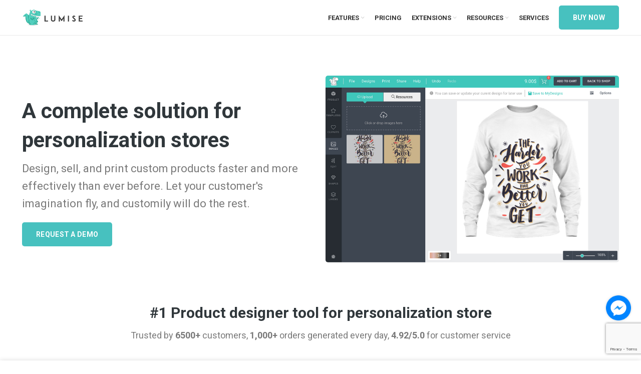

--- FILE ---
content_type: text/html; charset=UTF-8
request_url: https://lumise.com/?o=13-164-1
body_size: 17029
content:
<!DOCTYPE html>
<html lang="en-US">
<head>
	<meta charset="UTF-8">
	<link rel="profile" href="https://gmpg.org/xfn/11">
	<link rel="pingback" href="https://lumise.com/xmlrpc.php">

			<script>window.MSInputMethodContext && document.documentMode && document.write('<script src="https://lumise.com/wp-content/themes/woodmart/js/libs/ie11CustomProperties.min.js"><\/script>');</script>
		<title>#1 Product Designer Tool &#8211; Just another WordPress site</title>
<meta name='robots' content='max-image-preview:large' />
<link rel='dns-prefetch' href='//fonts.googleapis.com' />
<link rel="alternate" type="application/rss+xml" title="#1 Product Designer Tool &raquo; Feed" href="https://lumise.com/feed/" />
<link rel="alternate" type="application/rss+xml" title="#1 Product Designer Tool &raquo; Comments Feed" href="https://lumise.com/comments/feed/" />
<style id='classic-theme-styles-inline-css' type='text/css'>
/*! This file is auto-generated */
.wp-block-button__link{color:#fff;background-color:#32373c;border-radius:9999px;box-shadow:none;text-decoration:none;padding:calc(.667em + 2px) calc(1.333em + 2px);font-size:1.125em}.wp-block-file__button{background:#32373c;color:#fff;text-decoration:none}
</style>
<style id='global-styles-inline-css' type='text/css'>
body{--wp--preset--color--black: #000000;--wp--preset--color--cyan-bluish-gray: #abb8c3;--wp--preset--color--white: #ffffff;--wp--preset--color--pale-pink: #f78da7;--wp--preset--color--vivid-red: #cf2e2e;--wp--preset--color--luminous-vivid-orange: #ff6900;--wp--preset--color--luminous-vivid-amber: #fcb900;--wp--preset--color--light-green-cyan: #7bdcb5;--wp--preset--color--vivid-green-cyan: #00d084;--wp--preset--color--pale-cyan-blue: #8ed1fc;--wp--preset--color--vivid-cyan-blue: #0693e3;--wp--preset--color--vivid-purple: #9b51e0;--wp--preset--gradient--vivid-cyan-blue-to-vivid-purple: linear-gradient(135deg,rgba(6,147,227,1) 0%,rgb(155,81,224) 100%);--wp--preset--gradient--light-green-cyan-to-vivid-green-cyan: linear-gradient(135deg,rgb(122,220,180) 0%,rgb(0,208,130) 100%);--wp--preset--gradient--luminous-vivid-amber-to-luminous-vivid-orange: linear-gradient(135deg,rgba(252,185,0,1) 0%,rgba(255,105,0,1) 100%);--wp--preset--gradient--luminous-vivid-orange-to-vivid-red: linear-gradient(135deg,rgba(255,105,0,1) 0%,rgb(207,46,46) 100%);--wp--preset--gradient--very-light-gray-to-cyan-bluish-gray: linear-gradient(135deg,rgb(238,238,238) 0%,rgb(169,184,195) 100%);--wp--preset--gradient--cool-to-warm-spectrum: linear-gradient(135deg,rgb(74,234,220) 0%,rgb(151,120,209) 20%,rgb(207,42,186) 40%,rgb(238,44,130) 60%,rgb(251,105,98) 80%,rgb(254,248,76) 100%);--wp--preset--gradient--blush-light-purple: linear-gradient(135deg,rgb(255,206,236) 0%,rgb(152,150,240) 100%);--wp--preset--gradient--blush-bordeaux: linear-gradient(135deg,rgb(254,205,165) 0%,rgb(254,45,45) 50%,rgb(107,0,62) 100%);--wp--preset--gradient--luminous-dusk: linear-gradient(135deg,rgb(255,203,112) 0%,rgb(199,81,192) 50%,rgb(65,88,208) 100%);--wp--preset--gradient--pale-ocean: linear-gradient(135deg,rgb(255,245,203) 0%,rgb(182,227,212) 50%,rgb(51,167,181) 100%);--wp--preset--gradient--electric-grass: linear-gradient(135deg,rgb(202,248,128) 0%,rgb(113,206,126) 100%);--wp--preset--gradient--midnight: linear-gradient(135deg,rgb(2,3,129) 0%,rgb(40,116,252) 100%);--wp--preset--font-size--small: 13px;--wp--preset--font-size--medium: 20px;--wp--preset--font-size--large: 36px;--wp--preset--font-size--x-large: 42px;--wp--preset--spacing--20: 0.44rem;--wp--preset--spacing--30: 0.67rem;--wp--preset--spacing--40: 1rem;--wp--preset--spacing--50: 1.5rem;--wp--preset--spacing--60: 2.25rem;--wp--preset--spacing--70: 3.38rem;--wp--preset--spacing--80: 5.06rem;--wp--preset--shadow--natural: 6px 6px 9px rgba(0, 0, 0, 0.2);--wp--preset--shadow--deep: 12px 12px 50px rgba(0, 0, 0, 0.4);--wp--preset--shadow--sharp: 6px 6px 0px rgba(0, 0, 0, 0.2);--wp--preset--shadow--outlined: 6px 6px 0px -3px rgba(255, 255, 255, 1), 6px 6px rgba(0, 0, 0, 1);--wp--preset--shadow--crisp: 6px 6px 0px rgba(0, 0, 0, 1);}:where(.is-layout-flex){gap: 0.5em;}:where(.is-layout-grid){gap: 0.5em;}body .is-layout-flex{display: flex;}body .is-layout-flex{flex-wrap: wrap;align-items: center;}body .is-layout-flex > *{margin: 0;}body .is-layout-grid{display: grid;}body .is-layout-grid > *{margin: 0;}:where(.wp-block-columns.is-layout-flex){gap: 2em;}:where(.wp-block-columns.is-layout-grid){gap: 2em;}:where(.wp-block-post-template.is-layout-flex){gap: 1.25em;}:where(.wp-block-post-template.is-layout-grid){gap: 1.25em;}.has-black-color{color: var(--wp--preset--color--black) !important;}.has-cyan-bluish-gray-color{color: var(--wp--preset--color--cyan-bluish-gray) !important;}.has-white-color{color: var(--wp--preset--color--white) !important;}.has-pale-pink-color{color: var(--wp--preset--color--pale-pink) !important;}.has-vivid-red-color{color: var(--wp--preset--color--vivid-red) !important;}.has-luminous-vivid-orange-color{color: var(--wp--preset--color--luminous-vivid-orange) !important;}.has-luminous-vivid-amber-color{color: var(--wp--preset--color--luminous-vivid-amber) !important;}.has-light-green-cyan-color{color: var(--wp--preset--color--light-green-cyan) !important;}.has-vivid-green-cyan-color{color: var(--wp--preset--color--vivid-green-cyan) !important;}.has-pale-cyan-blue-color{color: var(--wp--preset--color--pale-cyan-blue) !important;}.has-vivid-cyan-blue-color{color: var(--wp--preset--color--vivid-cyan-blue) !important;}.has-vivid-purple-color{color: var(--wp--preset--color--vivid-purple) !important;}.has-black-background-color{background-color: var(--wp--preset--color--black) !important;}.has-cyan-bluish-gray-background-color{background-color: var(--wp--preset--color--cyan-bluish-gray) !important;}.has-white-background-color{background-color: var(--wp--preset--color--white) !important;}.has-pale-pink-background-color{background-color: var(--wp--preset--color--pale-pink) !important;}.has-vivid-red-background-color{background-color: var(--wp--preset--color--vivid-red) !important;}.has-luminous-vivid-orange-background-color{background-color: var(--wp--preset--color--luminous-vivid-orange) !important;}.has-luminous-vivid-amber-background-color{background-color: var(--wp--preset--color--luminous-vivid-amber) !important;}.has-light-green-cyan-background-color{background-color: var(--wp--preset--color--light-green-cyan) !important;}.has-vivid-green-cyan-background-color{background-color: var(--wp--preset--color--vivid-green-cyan) !important;}.has-pale-cyan-blue-background-color{background-color: var(--wp--preset--color--pale-cyan-blue) !important;}.has-vivid-cyan-blue-background-color{background-color: var(--wp--preset--color--vivid-cyan-blue) !important;}.has-vivid-purple-background-color{background-color: var(--wp--preset--color--vivid-purple) !important;}.has-black-border-color{border-color: var(--wp--preset--color--black) !important;}.has-cyan-bluish-gray-border-color{border-color: var(--wp--preset--color--cyan-bluish-gray) !important;}.has-white-border-color{border-color: var(--wp--preset--color--white) !important;}.has-pale-pink-border-color{border-color: var(--wp--preset--color--pale-pink) !important;}.has-vivid-red-border-color{border-color: var(--wp--preset--color--vivid-red) !important;}.has-luminous-vivid-orange-border-color{border-color: var(--wp--preset--color--luminous-vivid-orange) !important;}.has-luminous-vivid-amber-border-color{border-color: var(--wp--preset--color--luminous-vivid-amber) !important;}.has-light-green-cyan-border-color{border-color: var(--wp--preset--color--light-green-cyan) !important;}.has-vivid-green-cyan-border-color{border-color: var(--wp--preset--color--vivid-green-cyan) !important;}.has-pale-cyan-blue-border-color{border-color: var(--wp--preset--color--pale-cyan-blue) !important;}.has-vivid-cyan-blue-border-color{border-color: var(--wp--preset--color--vivid-cyan-blue) !important;}.has-vivid-purple-border-color{border-color: var(--wp--preset--color--vivid-purple) !important;}.has-vivid-cyan-blue-to-vivid-purple-gradient-background{background: var(--wp--preset--gradient--vivid-cyan-blue-to-vivid-purple) !important;}.has-light-green-cyan-to-vivid-green-cyan-gradient-background{background: var(--wp--preset--gradient--light-green-cyan-to-vivid-green-cyan) !important;}.has-luminous-vivid-amber-to-luminous-vivid-orange-gradient-background{background: var(--wp--preset--gradient--luminous-vivid-amber-to-luminous-vivid-orange) !important;}.has-luminous-vivid-orange-to-vivid-red-gradient-background{background: var(--wp--preset--gradient--luminous-vivid-orange-to-vivid-red) !important;}.has-very-light-gray-to-cyan-bluish-gray-gradient-background{background: var(--wp--preset--gradient--very-light-gray-to-cyan-bluish-gray) !important;}.has-cool-to-warm-spectrum-gradient-background{background: var(--wp--preset--gradient--cool-to-warm-spectrum) !important;}.has-blush-light-purple-gradient-background{background: var(--wp--preset--gradient--blush-light-purple) !important;}.has-blush-bordeaux-gradient-background{background: var(--wp--preset--gradient--blush-bordeaux) !important;}.has-luminous-dusk-gradient-background{background: var(--wp--preset--gradient--luminous-dusk) !important;}.has-pale-ocean-gradient-background{background: var(--wp--preset--gradient--pale-ocean) !important;}.has-electric-grass-gradient-background{background: var(--wp--preset--gradient--electric-grass) !important;}.has-midnight-gradient-background{background: var(--wp--preset--gradient--midnight) !important;}.has-small-font-size{font-size: var(--wp--preset--font-size--small) !important;}.has-medium-font-size{font-size: var(--wp--preset--font-size--medium) !important;}.has-large-font-size{font-size: var(--wp--preset--font-size--large) !important;}.has-x-large-font-size{font-size: var(--wp--preset--font-size--x-large) !important;}
.wp-block-navigation a:where(:not(.wp-element-button)){color: inherit;}
:where(.wp-block-post-template.is-layout-flex){gap: 1.25em;}:where(.wp-block-post-template.is-layout-grid){gap: 1.25em;}
:where(.wp-block-columns.is-layout-flex){gap: 2em;}:where(.wp-block-columns.is-layout-grid){gap: 2em;}
.wp-block-pullquote{font-size: 1.5em;line-height: 1.6;}
</style>
<link rel='stylesheet' id='elementor-icons-css' href='https://lumise.com/wp-content/plugins/elementor/assets/lib/eicons/css/elementor-icons.min.css?ver=5.16.0' type='text/css' media='all' />
<link rel='stylesheet' id='elementor-frontend-css' href='https://lumise.com/wp-content/plugins/elementor/assets/css/frontend.min.css?ver=3.9.2' type='text/css' media='all' />
<link rel='stylesheet' id='elementor-post-407-css' href='https://lumise.com/wp-content/uploads/elementor/css/post-407.css?ver=1677128365' type='text/css' media='all' />
<link rel='stylesheet' id='elementor-post-57-css' href='https://lumise.com/wp-content/uploads/elementor/css/post-57.css?ver=1741762754' type='text/css' media='all' />
<link rel='stylesheet' id='elementor-icons-shared-0-css' href='https://lumise.com/wp-content/plugins/elementor/assets/lib/font-awesome/css/fontawesome.min.css?ver=5.15.3' type='text/css' media='all' />
<link rel='stylesheet' id='elementor-icons-fa-solid-css' href='https://lumise.com/wp-content/plugins/elementor/assets/lib/font-awesome/css/solid.min.css?ver=5.15.3' type='text/css' media='all' />
<link rel='stylesheet' id='elementor-icons-fa-brands-css' href='https://lumise.com/wp-content/plugins/elementor/assets/lib/font-awesome/css/brands.min.css?ver=5.15.3' type='text/css' media='all' />
<link rel='stylesheet' id='elementor-icons-fa-regular-css' href='https://lumise.com/wp-content/plugins/elementor/assets/lib/font-awesome/css/regular.min.css?ver=5.15.3' type='text/css' media='all' />
<link rel='stylesheet' id='bootstrap-css' href='https://lumise.com/wp-content/themes/woodmart/css/bootstrap-light.min.css?ver=6.1.3' type='text/css' media='all' />
<link rel='stylesheet' id='woodmart-style-css' href='https://lumise.com/wp-content/themes/woodmart/css/parts/base.min.css?ver=6.1.3' type='text/css' media='all' />
<link rel='stylesheet' id='wd-widget-wd-recent-posts-css' href='https://lumise.com/wp-content/themes/woodmart/css/parts/widget-wd-recent-posts.min.css?ver=6.1.3' type='text/css' media='all' />
<link rel='stylesheet' id='wd-widget-nav-css' href='https://lumise.com/wp-content/themes/woodmart/css/parts/widget-nav.min.css?ver=6.1.3' type='text/css' media='all' />
<link rel='stylesheet' id='wd-footer-base-css' href='https://lumise.com/wp-content/themes/woodmart/css/parts/footer-base.min.css?ver=6.1.3' type='text/css' media='all' />
<link rel='stylesheet' id='wd-wpcf7-css' href='https://lumise.com/wp-content/themes/woodmart/css/parts/int-wpcf7.min.css?ver=6.1.3' type='text/css' media='all' />
<link rel='stylesheet' id='wd-elementor-base-css' href='https://lumise.com/wp-content/themes/woodmart/css/parts/int-elementor-base.min.css?ver=6.1.3' type='text/css' media='all' />
<link rel='stylesheet' id='child-style-css' href='https://lumise.com/wp-content/themes/woodmart-child/style.css?ver=6.1.3' type='text/css' media='all' />
<link rel='stylesheet' id='wd-header-base-css' href='https://lumise.com/wp-content/themes/woodmart/css/parts/header-base.min.css?ver=6.1.3' type='text/css' media='all' />
<link rel='stylesheet' id='wd-mod-tools-css' href='https://lumise.com/wp-content/themes/woodmart/css/parts/mod-tools.min.css?ver=6.1.3' type='text/css' media='all' />
<link rel='stylesheet' id='wd-header-elements-base-css' href='https://lumise.com/wp-content/themes/woodmart/css/parts/header-el-base.min.css?ver=6.1.3' type='text/css' media='all' />
<link rel='stylesheet' id='wd-countdown-css' href='https://lumise.com/wp-content/themes/woodmart/css/parts/el-countdown-timer.min.css?ver=6.1.3' type='text/css' media='all' />
<link rel='stylesheet' id='wd-social-icons-css' href='https://lumise.com/wp-content/themes/woodmart/css/parts/el-social-icons.min.css?ver=6.1.3' type='text/css' media='all' />
<link rel='stylesheet' id='wd-info-box-css' href='https://lumise.com/wp-content/themes/woodmart/css/parts/el-info-box.min.css?ver=6.1.3' type='text/css' media='all' />
<link rel='stylesheet' id='wd-section-title-css' href='https://lumise.com/wp-content/themes/woodmart/css/parts/el-section-title.min.css?ver=6.1.3' type='text/css' media='all' />
<link rel='stylesheet' id='wd-mfp-popup-css' href='https://lumise.com/wp-content/themes/woodmart/css/parts/lib-magnific-popup.min.css?ver=6.1.3' type='text/css' media='all' />
<link rel='stylesheet' id='wd-testimonial-old-css' href='https://lumise.com/wp-content/themes/woodmart/css/parts/el-testimonial-old.min.css?ver=6.1.3' type='text/css' media='all' />
<link rel='stylesheet' id='wd-scroll-top-css' href='https://lumise.com/wp-content/themes/woodmart/css/parts/opt-scrolltotop.min.css?ver=6.1.3' type='text/css' media='all' />
<link rel='stylesheet' id='wd-cookies-popup-css' href='https://lumise.com/wp-content/themes/woodmart/css/parts/opt-cookies.min.css?ver=6.1.3' type='text/css' media='all' />
<link rel='stylesheet' id='wd-bottom-toolbar-css' href='https://lumise.com/wp-content/themes/woodmart/css/parts/opt-bottom-toolbar.min.css?ver=6.1.3' type='text/css' media='all' />
<link rel='stylesheet' id='xts-style-header_528910-css' href='https://lumise.com/wp-content/uploads/2024/11/xts-header_528910-1732509661.css?ver=6.1.3' type='text/css' media='all' />
<link rel='stylesheet' id='xts-style-theme_settings_default-css' href='https://lumise.com/wp-content/uploads/2025/03/xts-theme_settings_default-1741762945.css?ver=6.1.3' type='text/css' media='all' />
<link rel='stylesheet' id='xts-google-fonts-css' href='https://fonts.googleapis.com/css?family=Roboto%3A400%2C700%7CLato%3A400%2C700&#038;ver=6.1.3' type='text/css' media='all' />
<link rel='stylesheet' id='google-fonts-1-css' href='https://fonts.googleapis.com/css?family=Roboto+Slab%3A100%2C100italic%2C200%2C200italic%2C300%2C300italic%2C400%2C400italic%2C500%2C500italic%2C600%2C600italic%2C700%2C700italic%2C800%2C800italic%2C900%2C900italic&#038;display=auto&#038;ver=6.5.7' type='text/css' media='all' />
<link rel="preconnect" href="https://fonts.gstatic.com/" crossorigin><script type="text/javascript" src="https://lumise.com/wp-includes/js/jquery/jquery.min.js?ver=3.7.1" id="jquery-core-js"></script>
<script type="text/javascript" src="https://lumise.com/wp-includes/js/jquery/jquery-migrate.min.js?ver=3.4.1" id="jquery-migrate-js"></script>
<script type="text/javascript" src="https://lumise.com/wp-content/themes/woodmart/js/libs/device.min.js?ver=6.1.3" id="wd-device-library-js"></script>
<link rel="https://api.w.org/" href="https://lumise.com/wp-json/" /><link rel="alternate" type="application/json" href="https://lumise.com/wp-json/wp/v2/pages/57" /><link rel="EditURI" type="application/rsd+xml" title="RSD" href="https://lumise.com/xmlrpc.php?rsd" />
<meta name="generator" content="WordPress 6.5.7" />
<link rel="canonical" href="https://lumise.com/" />
<link rel='shortlink' href='https://lumise.com/' />
<link rel="alternate" type="application/json+oembed" href="https://lumise.com/wp-json/oembed/1.0/embed?url=https%3A%2F%2Flumise.com%2F" />
<link rel="alternate" type="text/xml+oembed" href="https://lumise.com/wp-json/oembed/1.0/embed?url=https%3A%2F%2Flumise.com%2F&#038;format=xml" />
<meta name="theme-color" content="rgb(71,193,191)">					<meta name="viewport" content="width=device-width, initial-scale=1.0, maximum-scale=1.0, user-scalable=no">
							
					<link rel="icon" href="https://lumise.com/wp-content/uploads/2023/01/cropped-lumise-32x32.png" sizes="32x32" />
<link rel="icon" href="https://lumise.com/wp-content/uploads/2023/01/cropped-lumise-192x192.png" sizes="192x192" />
<link rel="apple-touch-icon" href="https://lumise.com/wp-content/uploads/2023/01/cropped-lumise-180x180.png" />
<meta name="msapplication-TileImage" content="https://lumise.com/wp-content/uploads/2023/01/cropped-lumise-270x270.png" />
		<style type="text/css" id="wp-custom-css">
			.mfp-wrap .wd-popup.wd-promo-popup {
	padding: 0;
}

		</style>
		<style>
		
		</style></head>

<body class="home page-template-default page page-id-57 wrapper-full-width  categories-accordion-on woodmart-ajax-shop-on offcanvas-sidebar-mobile offcanvas-sidebar-tablet sticky-toolbar-on elementor-default elementor-kit-407 elementor-page elementor-page-57">
				
	
	<div class="website-wrapper">
									<header class="whb-header whb-sticky-shadow whb-scroll-stick whb-sticky-real">
					<div class="whb-main-header">
	
<div class="whb-row whb-top-bar whb-not-sticky-row whb-with-bg whb-without-border whb-color-light whb-flex-flex-middle whb-hidden-desktop whb-hidden-mobile">
	<div class="container">
		<div class="whb-flex-row whb-top-bar-inner">
			<div class="whb-column whb-col-left whb-visible-lg whb-empty-column">
	</div>
<div class="whb-column whb-col-center whb-visible-lg">
	<div class="wd-header-html"><style>.elementor-1448 .elementor-element.elementor-element-238a2842:not(.elementor-motion-effects-element-type-background), .elementor-1448 .elementor-element.elementor-element-238a2842 > .elementor-motion-effects-container > .elementor-motion-effects-layer{background-color:#47C1BF;}.elementor-1448 .elementor-element.elementor-element-238a2842{transition:background 0.3s, border 0.3s, border-radius 0.3s, box-shadow 0.3s;padding:0px 0px 0px 0px;}.elementor-1448 .elementor-element.elementor-element-238a2842 > .elementor-background-overlay{transition:background 0.3s, border-radius 0.3s, opacity 0.3s;}.elementor-1448 .elementor-element.elementor-element-79cdb235 > .elementor-widget-wrap > .elementor-widget:not(.elementor-widget__width-auto):not(.elementor-widget__width-initial):not(:last-child):not(.elementor-absolute){margin-bottom:0px;}.elementor-1448 .elementor-element.elementor-element-79cdb235 > .elementor-element-populated{padding:36px 15px 36px 15px;}.elementor-1448 .elementor-element.elementor-element-7d64c547{text-align:center;}.elementor-1448 .elementor-element.elementor-element-7d64c547 .elementor-heading-title{color:#ffffff;font-family:"Montserrat", Sans-serif;font-size:20px;font-weight:700;line-height:1.5em;}.elementor-1448 .elementor-element.elementor-element-a59ed79 > .elementor-widget-container{margin:16px 0px 16px 0px;}.elementor-1448 .elementor-element.elementor-element-7f8dffe > .elementor-widget-container{margin:0px 0px 0px 0px;}@media(max-width:1024px){.elementor-1448 .elementor-element.elementor-element-7d64c547 .elementor-heading-title{font-size:40px;}}@media(max-width:767px){.elementor-1448 .elementor-element.elementor-element-238a2842{padding:30px 0px 50px 0px;}.elementor-1448 .elementor-element.elementor-element-7d64c547 .elementor-heading-title{font-size:20px;}}</style>		<div data-elementor-type="wp-post" data-elementor-id="1448" class="elementor elementor-1448">
									<section class="wd-negative-gap elementor-section elementor-top-section elementor-element elementor-element-238a2842 elementor-section-stretched elementor-section-boxed elementor-section-height-default elementor-section-height-default wd-section-disabled" data-id="238a2842" data-element_type="section" data-settings="{&quot;stretch_section&quot;:&quot;section-stretched&quot;,&quot;background_background&quot;:&quot;classic&quot;}">
						<div class="elementor-container elementor-column-gap-default">
					<div class="elementor-column elementor-col-100 elementor-top-column elementor-element elementor-element-79cdb235 elementor-invisible" data-id="79cdb235" data-element_type="column" data-settings="{&quot;animation&quot;:&quot;zoomIn&quot;}">
			<div class="elementor-widget-wrap elementor-element-populated">
								<div class="elementor-element elementor-element-7d64c547 elementor-widget elementor-widget-heading" data-id="7d64c547" data-element_type="widget" data-widget_type="heading.default">
				<div class="elementor-widget-container">
			<h3 class="elementor-heading-title elementor-size-default">Don't miss this. <span style="color: #f8365b">Black Friday Deal
40% off for Lumise<span></h3>		</div>
				</div>
				<div class="elementor-element elementor-element-a59ed79 elementor-widget elementor-widget-wd_countdown_timer" data-id="a59ed79" data-element_type="widget" data-widget_type="wd_countdown_timer.default">
				<div class="elementor-widget-container">
					<div class="wd-countdown-timer color-scheme- text-center timer-size-small timer-style-standard">
			<div class="wd-timer " data-end-date="2024-12-04 00:00" data-timezone="GMT"></div>
		</div>
				</div>
				</div>
				<div class="elementor-element elementor-element-7f8dffe elementor-widget elementor-widget-wd_button" data-id="7f8dffe" data-element_type="widget" data-widget_type="wd_button.default">
				<div class="elementor-widget-container">
					<div class="wd-button-wrapper text-center" >
			<a class="btn btn-style-default btn-shape-round btn-size-small btn-color-default btn-icon-pos-right"  href="https://codecanyon.net/search/lumise?clickid=WBS3rfWL7xyKUCC0QG2XJz9:UkCQMe1cOymmy00&#038;iradid=275988&#038;iradtype=ONLINE_TRACKING_LINK&#038;irgwc=1&#038;irmptype=mediapartner&#038;irpid=1314643&#038;utm_campaign=af_impact_radius_1314643&#038;utm_medium=affiliate&#038;utm_source=impact_radius">
				<span class="wd-btn-text" data-elementor-setting-key="text">
					Buy it now ⚡⚡⚡				</span>

							</a>
		</div>
				</div>
				</div>
					</div>
		</div>
							</div>
		</section>
							</div>
		</div>
</div>
<div class="whb-column whb-col-right whb-visible-lg whb-empty-column">
	</div>
<div class="whb-column whb-col-mobile whb-hidden-lg">
	
			<div class="wd-social-icons text-center icons-design-default icons-size- color-scheme-light social-share social-form-circle">
									<a rel="noopener noreferrer nofollow" href="https://www.facebook.com/sharer/sharer.php?u=https://lumise.com/" target="_blank" class=" wd-social-icon social-facebook">
						<span class="wd-icon"></span>
											</a>
				
									<a rel="noopener noreferrer nofollow" href="https://twitter.com/share?url=https://lumise.com/" target="_blank" class=" wd-social-icon social-twitter">
						<span class="wd-icon"></span>
											</a>
				
				
				
				
									<a rel="noopener noreferrer nofollow" href="https://pinterest.com/pin/create/button/?url=https://lumise.com/&media=https://lumise.com/wp-includes/images/media/default.svg&description=Home+base" target="_blank" class=" wd-social-icon social-pinterest">
						<span class="wd-icon"></span>
											</a>
				
				
									<a rel="noopener noreferrer nofollow" href="https://www.linkedin.com/shareArticle?mini=true&url=https://lumise.com/" target="_blank" class=" wd-social-icon social-linkedin">
						<span class="wd-icon"></span>
											</a>
				
				
				
				
				
				
				
				
				
				
								
								
				
									<a rel="noopener noreferrer nofollow" href="https://telegram.me/share/url?url=https://lumise.com/" target="_blank" class=" wd-social-icon social-tg">
						<span class="wd-icon"></span>
											</a>
								
				
			</div>

		</div>
		</div>
	</div>
</div>

<div class="whb-row whb-general-header whb-not-sticky-row whb-without-bg whb-border-fullwidth whb-color-dark whb-flex-flex-middle">
	<div class="container">
		<div class="whb-flex-row whb-general-header-inner">
			<div class="whb-column whb-col-left whb-visible-lg">
	<div class="site-logo 
">
	<a href="https://lumise.com/" class="wd-logo wd-main-logo" rel="home">
		<img src="https://lumise.com/wp-content/uploads/2021/07/logo-remake-1.png" alt="#1 Product Designer Tool" style="max-width: 122px;" />	</a>
	</div>
</div>
<div class="whb-column whb-col-center whb-visible-lg">
	<div class="wd-header-nav wd-header-main-nav text-right" role="navigation">
	<ul id="menu-main-menu" class="menu wd-nav wd-nav-main wd-style-default"><li id="menu-item-838" class="menu-item menu-item-type-custom menu-item-object-custom menu-item-has-children menu-item-838 item-level-0 menu-simple-dropdown wd-event-hover"><a href="#" class="woodmart-nav-link"><span class="nav-link-text">Features</span></a><div class="color-scheme-dark wd-design-default wd-dropdown-menu wd-dropdown"><div class="container">
<ul class="wd-sub-menu color-scheme-dark">
	<li id="menu-item-843" class="menu-item menu-item-type-post_type menu-item-object-page menu-item-843 item-level-1"><a href="https://lumise.com/lumise-designer-tool/" class="woodmart-nav-link">Lumise Designer Tool</a></li>
	<li id="menu-item-842" class="menu-item menu-item-type-post_type menu-item-object-page menu-item-842 item-level-1"><a href="https://lumise.com/lumise-backend/" class="woodmart-nav-link">Lumise Backend</a></li>
</ul>
</div>
</div>
</li>
<li id="menu-item-1247" class="menu-item menu-item-type-custom menu-item-object-custom menu-item-1247 item-level-0 menu-simple-dropdown wd-event-hover"><a href="https://1.envato.market/56yGN" class="woodmart-nav-link"><span class="nav-link-text">Pricing</span></a></li>
<li id="menu-item-840" class="menu-item menu-item-type-custom menu-item-object-custom menu-item-840 item-level-0 menu-mega-dropdown wd-event-hover menu-item-has-children"><a href="#" class="woodmart-nav-link"><span class="nav-link-text">Extensions</span></a>
<div class="wd-dropdown-menu wd-dropdown wd-design-sized color-scheme-dark">

<div class="container">
<style>.elementor-828 .elementor-element.elementor-element-56ccb19{margin:0px 0px 40px 0px;}.elementor-828 .elementor-element.elementor-element-576ccb70 .info-box-title{font-size:14px;}.elementor-828 .elementor-element.elementor-element-576ccb70 .info-box-inner{font-size:13px;}.elementor-828 .elementor-element.elementor-element-576ccb70 > .elementor-widget-container{padding:0px 30px 0px 30px;}.elementor-828 .elementor-element.elementor-element-318e3062 .info-box-title{font-size:14px;}.elementor-828 .elementor-element.elementor-element-318e3062 .info-box-inner{font-size:13px;}.elementor-828 .elementor-element.elementor-element-318e3062 > .elementor-widget-container{padding:0px 30px 0px 30px;}.elementor-828 .elementor-element.elementor-element-45c01da2 .info-box-title{font-size:14px;}.elementor-828 .elementor-element.elementor-element-45c01da2 .info-box-inner{font-size:13px;}.elementor-828 .elementor-element.elementor-element-45c01da2 > .elementor-widget-container{padding:0px 30px 0px 30px;}</style>		<div data-elementor-type="wp-post" data-elementor-id="828" class="elementor elementor-828">
									<section class="wd-negative-gap elementor-section elementor-top-section elementor-element elementor-element-56ccb19 elementor-section-boxed elementor-section-height-default elementor-section-height-default wd-section-disabled" data-id="56ccb19" data-element_type="section">
						<div class="elementor-container elementor-column-gap-default">
					<div class="elementor-column elementor-col-33 elementor-top-column elementor-element elementor-element-63129b6c" data-id="63129b6c" data-element_type="column">
			<div class="elementor-widget-wrap elementor-element-populated">
								<div class="elementor-element elementor-element-576ccb70 elementor-widget elementor-widget-wd_infobox" data-id="576ccb70" data-element_type="widget" data-widget_type="wd_infobox.default">
				<div class="elementor-widget-container">
					<div class="info-box-wrapper">
			<div class="wd-info-box text-left box-icon-align-left box-style-base color-scheme- with-btn box-btn-static"onclick="window.open('https://lumise.com/addons/','_blank')">
				
				<div class="info-box-content">
					
											<h4						class="info-box-title title box-title-style-default wd-fontsize-s" data-elementor-setting-key="title">
								Addons						</h4>
					
					<div class="info-box-inner set-cont-mb-s reset-last-child"
						 data-elementor-setting-key="content">
						<p>Explore the extensive features exclusive to the Lumise product designer tool</p>
					</div>
	
											<div class="info-btn-wrapper">
									<div class="wd-button-wrapper text-left" >
			<a class="btn btn-style-default btn-shape-semi-round btn-size-extra-small btn-color-default btn-icon-pos-right"  href="https://lumise.com/addons/" target="_blank">
				<span class="wd-btn-text" data-elementor-setting-key="text">
					View more				</span>

							</a>
		</div>
								</div>
									</div>
			</div>
		</div>
				</div>
				</div>
					</div>
		</div>
				<div class="elementor-column elementor-col-33 elementor-top-column elementor-element elementor-element-6c770699" data-id="6c770699" data-element_type="column">
			<div class="elementor-widget-wrap elementor-element-populated">
								<div class="elementor-element elementor-element-318e3062 elementor-widget elementor-widget-wd_infobox" data-id="318e3062" data-element_type="widget" data-widget_type="wd_infobox.default">
				<div class="elementor-widget-container">
					<div class="info-box-wrapper">
			<div class="wd-info-box text-left box-icon-align-left box-style-base color-scheme- with-btn box-btn-static"onclick="window.open('https://lumise.com/sync/','_blank')">
				
				<div class="info-box-content">
					
											<h4						class="info-box-title title box-title-style-default wd-fontsize-s" data-elementor-setting-key="title">
								Sync						</h4>
					
					<div class="info-box-inner set-cont-mb-s reset-last-child"
						 data-elementor-setting-key="content">
						<p>Explore 330+ awesome designed templates &amp; clipart, which our team of professional designers created just for you</p>
					</div>
	
											<div class="info-btn-wrapper">
									<div class="wd-button-wrapper text-left" >
			<a class="btn btn-style-default btn-shape-semi-round btn-size-extra-small btn-color-default btn-icon-pos-right"  href="https://lumise.com/sync/" target="_blank">
				<span class="wd-btn-text" data-elementor-setting-key="text">
					Get free resource				</span>

							</a>
		</div>
								</div>
									</div>
			</div>
		</div>
				</div>
				</div>
					</div>
		</div>
				<div class="elementor-column elementor-col-33 elementor-top-column elementor-element elementor-element-7651b8ed" data-id="7651b8ed" data-element_type="column">
			<div class="elementor-widget-wrap elementor-element-populated">
								<div class="elementor-element elementor-element-45c01da2 elementor-widget elementor-widget-wd_infobox" data-id="45c01da2" data-element_type="widget" data-widget_type="wd_infobox.default">
				<div class="elementor-widget-container">
					<div class="info-box-wrapper">
			<div class="wd-info-box text-left box-icon-align-left box-style-base color-scheme- with-btn box-btn-static"onclick="window.location.href='https://shop.lumise.com'">
				
				<div class="info-box-content">
					
											<h4						class="info-box-title title box-title-style-default wd-fontsize-s" data-elementor-setting-key="title">
								Mask image						</h4>
					
					<div class="info-box-inner set-cont-mb-s reset-last-child"
						 data-elementor-setting-key="content">
						<p>Provide lots of high-quality product images for your business</p>
					</div>
	
											<div class="info-btn-wrapper">
									<div class="wd-button-wrapper text-left" >
			<a class="btn btn-style-default btn-shape-semi-round btn-size-extra-small btn-color-default btn-icon-pos-right"  href="https://shop.lumise.com">
				<span class="wd-btn-text" data-elementor-setting-key="text">
					Buy now				</span>

							</a>
		</div>
								</div>
									</div>
			</div>
		</div>
				</div>
				</div>
					</div>
		</div>
							</div>
		</section>
							</div>
		
</div>

</div>
<style>.menu-item-840 .wd-design-sized {width: 1192px; }</style></li>
<li id="menu-item-841" class="menu-item menu-item-type-custom menu-item-object-custom menu-item-841 item-level-0 menu-mega-dropdown wd-event-hover menu-item-has-children"><a href="#" class="woodmart-nav-link"><span class="nav-link-text">Resources</span></a>
<div class="wd-dropdown-menu wd-dropdown wd-design-sized color-scheme-dark">

<div class="container">
<style>.elementor-810 .elementor-element.elementor-element-0ea6d48{margin:40px 40px 40px 40px;}.elementor-810 .elementor-element.elementor-element-e73385b .info-box-title{font-size:14px;}.elementor-810 .elementor-element.elementor-element-e73385b .info-box-inner{font-size:13px;}.elementor-810 .elementor-element.elementor-element-e73385b > .elementor-widget-container{padding:0px 30px 0px 30px;}.elementor-810 .elementor-element.elementor-element-1a56cf9 .info-box-title{font-size:14px;}.elementor-810 .elementor-element.elementor-element-1a56cf9 .info-box-inner{font-size:13px;}.elementor-810 .elementor-element.elementor-element-1a56cf9 > .elementor-widget-container{padding:0px 30px 0px 30px;}.elementor-810 .elementor-element.elementor-element-61c390e .info-box-title{font-size:14px;}.elementor-810 .elementor-element.elementor-element-61c390e .info-box-inner{font-size:13px;}.elementor-810 .elementor-element.elementor-element-61c390e > .elementor-widget-container{padding:0px 30px 0px 30px;}.elementor-810 .elementor-element.elementor-element-da8021c{margin:10px 0px 40px 0px;}.elementor-810 .elementor-element.elementor-element-fd5f734 .info-box-title{font-size:14px;}.elementor-810 .elementor-element.elementor-element-fd5f734 .info-box-inner{font-size:13px;}.elementor-810 .elementor-element.elementor-element-fd5f734 > .elementor-widget-container{padding:0px 30px 0px 30px;}.elementor-810 .elementor-element.elementor-element-38b296d .info-box-title{font-size:14px;}.elementor-810 .elementor-element.elementor-element-38b296d .info-box-inner{font-size:13px;}.elementor-810 .elementor-element.elementor-element-38b296d > .elementor-widget-container{padding:0px 30px 0px 30px;}.elementor-810 .elementor-element.elementor-element-147edac .info-box-title{font-size:14px;}.elementor-810 .elementor-element.elementor-element-147edac .info-box-inner{font-size:13px;}.elementor-810 .elementor-element.elementor-element-147edac > .elementor-widget-container{padding:0px 30px 0px 30px;}</style>		<div data-elementor-type="wp-post" data-elementor-id="810" class="elementor elementor-810">
									<section class="wd-negative-gap elementor-section elementor-top-section elementor-element elementor-element-0ea6d48 elementor-section-boxed elementor-section-height-default elementor-section-height-default wd-section-disabled" data-id="0ea6d48" data-element_type="section">
						<div class="elementor-container elementor-column-gap-default">
					<div class="elementor-column elementor-col-33 elementor-top-column elementor-element elementor-element-8c58dfd" data-id="8c58dfd" data-element_type="column">
			<div class="elementor-widget-wrap elementor-element-populated">
								<div class="elementor-element elementor-element-e73385b elementor-widget elementor-widget-wd_infobox" data-id="e73385b" data-element_type="widget" data-widget_type="wd_infobox.default">
				<div class="elementor-widget-container">
					<div class="info-box-wrapper">
			<div class="wd-info-box text-left box-icon-align-left box-style-base color-scheme- with-btn box-btn-static"onclick="window.open('https://docs.lumise.com/','_blank')">
				
				<div class="info-box-content">
					
											<h4						class="info-box-title title box-title-style-default wd-fontsize-s" data-elementor-setting-key="title">
								Help Center						</h4>
					
					<div class="info-box-inner set-cont-mb-s reset-last-child"
						 data-elementor-setting-key="content">
						<p>Advice and answer form the Lumise team<span style="font-size: 13px; color: var(--wd-text-color);"></span></p>
					</div>
	
											<div class="info-btn-wrapper">
									<div class="wd-button-wrapper text-left" >
			<a class="btn btn-style-default btn-shape-semi-round btn-size-extra-small btn-color-default btn-icon-pos-right"  href="https://docs.lumise.com/" target="_blank">
				<span class="wd-btn-text" data-elementor-setting-key="text">
					Visit help center				</span>

							</a>
		</div>
								</div>
									</div>
			</div>
		</div>
				</div>
				</div>
					</div>
		</div>
				<div class="elementor-column elementor-col-33 elementor-top-column elementor-element elementor-element-7ec217f" data-id="7ec217f" data-element_type="column">
			<div class="elementor-widget-wrap elementor-element-populated">
								<div class="elementor-element elementor-element-1a56cf9 elementor-widget elementor-widget-wd_infobox" data-id="1a56cf9" data-element_type="widget" data-widget_type="wd_infobox.default">
				<div class="elementor-widget-container">
					<div class="info-box-wrapper">
			<div class="wd-info-box text-left box-icon-align-left box-style-base color-scheme- with-btn box-btn-static"onclick="window.open('https://codecanyon.net/item/lumise-product-designer-woocommerce-wordpress/reviews/21222684?reviews_controls%5Bsort%5D=ratings_descending','_blank')">
				
				<div class="info-box-content">
					
											<h4						class="info-box-title title box-title-style-default wd-fontsize-s" data-elementor-setting-key="title">
								Testimonial						</h4>
					
					<div class="info-box-inner set-cont-mb-s reset-last-child"
						 data-elementor-setting-key="content">
						<p>What customers say about us?<span style="font-size: 13px; color: var(--wd-text-color);"></span></p>
					</div>
	
											<div class="info-btn-wrapper">
									<div class="wd-button-wrapper text-left" >
			<a class="btn btn-style-default btn-shape-semi-round btn-size-extra-small btn-color-default btn-icon-pos-right"  href="https://codecanyon.net/item/lumise-product-designer-woocommerce-wordpress/reviews/21222684?reviews_controls%5Bsort%5D=ratings_descending" target="_blank">
				<span class="wd-btn-text" data-elementor-setting-key="text">
					Read customer stories				</span>

							</a>
		</div>
								</div>
									</div>
			</div>
		</div>
				</div>
				</div>
					</div>
		</div>
				<div class="elementor-column elementor-col-33 elementor-top-column elementor-element elementor-element-adc9c6b" data-id="adc9c6b" data-element_type="column">
			<div class="elementor-widget-wrap elementor-element-populated">
								<div class="elementor-element elementor-element-61c390e elementor-widget elementor-widget-wd_infobox" data-id="61c390e" data-element_type="widget" data-widget_type="wd_infobox.default">
				<div class="elementor-widget-container">
					<div class="info-box-wrapper">
			<div class="wd-info-box text-left box-icon-align-left box-style-base color-scheme- with-btn box-btn-static"onclick="window.open('https://lumise.com/contact/','_blank')">
				
				<div class="info-box-content">
					
											<h4						class="info-box-title title box-title-style-default wd-fontsize-s" data-elementor-setting-key="title">
								Contact						</h4>
					
					<div class="info-box-inner set-cont-mb-s reset-last-child"
						 data-elementor-setting-key="content">
						<p>Feel free to leave us any questions</p>
					</div>
	
											<div class="info-btn-wrapper">
									<div class="wd-button-wrapper text-left" >
			<a class="btn btn-style-default btn-shape-semi-round btn-size-extra-small btn-color-default btn-icon-pos-right"  href="https://lumise.com/contact/" target="_blank">
				<span class="wd-btn-text" data-elementor-setting-key="text">
					Read more				</span>

							</a>
		</div>
								</div>
									</div>
			</div>
		</div>
				</div>
				</div>
					</div>
		</div>
							</div>
		</section>
				<section class="wd-negative-gap elementor-section elementor-top-section elementor-element elementor-element-da8021c elementor-hidden-desktop elementor-hidden-tablet elementor-hidden-mobile elementor-section-boxed elementor-section-height-default elementor-section-height-default wd-section-disabled" data-id="da8021c" data-element_type="section">
						<div class="elementor-container elementor-column-gap-default">
					<div class="elementor-column elementor-col-33 elementor-top-column elementor-element elementor-element-80333d7" data-id="80333d7" data-element_type="column">
			<div class="elementor-widget-wrap elementor-element-populated">
								<div class="elementor-element elementor-element-fd5f734 elementor-widget elementor-widget-wd_infobox" data-id="fd5f734" data-element_type="widget" data-widget_type="wd_infobox.default">
				<div class="elementor-widget-container">
					<div class="info-box-wrapper">
			<div class="wd-info-box text-left box-icon-align-left box-style-base color-scheme- with-btn box-btn-static"onclick="window.location.href='#'">
				
				<div class="info-box-content">
					
											<h4						class="info-box-title title box-title-style-default wd-fontsize-s" data-elementor-setting-key="title">
								Feedback						</h4>
					
					<div class="info-box-inner set-cont-mb-s reset-last-child"
						 data-elementor-setting-key="content">
						<p>Contribute your opinion for our product<span style="font-size: 13px; color: var(--wd-text-color);"></span></p>
					</div>
	
											<div class="info-btn-wrapper">
									<div class="wd-button-wrapper text-left" >
			<a class="btn btn-style-default btn-shape-semi-round btn-size-extra-small btn-color-default btn-icon-pos-right"  href="#">
				<span class="wd-btn-text" data-elementor-setting-key="text">
					Give feedback				</span>

							</a>
		</div>
								</div>
									</div>
			</div>
		</div>
				</div>
				</div>
					</div>
		</div>
				<div class="elementor-column elementor-col-33 elementor-top-column elementor-element elementor-element-45cc083" data-id="45cc083" data-element_type="column">
			<div class="elementor-widget-wrap elementor-element-populated">
								<div class="elementor-element elementor-element-38b296d elementor-widget elementor-widget-wd_infobox" data-id="38b296d" data-element_type="widget" data-widget_type="wd_infobox.default">
				<div class="elementor-widget-container">
					<div class="info-box-wrapper">
			<div class="wd-info-box text-left box-icon-align-left box-style-base color-scheme- with-btn box-btn-static"onclick="window.location.href='#'">
				
				<div class="info-box-content">
					
											<h4						class="info-box-title title box-title-style-default wd-fontsize-s" data-elementor-setting-key="title">
								Blog						</h4>
					
					<div class="info-box-inner set-cont-mb-s reset-last-child"
						 data-elementor-setting-key="content">
						<p>Read the most helpful articles about our products</p>
					</div>
	
											<div class="info-btn-wrapper">
									<div class="wd-button-wrapper text-left" >
			<a class="btn btn-style-default btn-shape-semi-round btn-size-extra-small btn-color-default btn-icon-pos-right"  href="#">
				<span class="wd-btn-text" data-elementor-setting-key="text">
					Read our blog				</span>

							</a>
		</div>
								</div>
									</div>
			</div>
		</div>
				</div>
				</div>
					</div>
		</div>
				<div class="elementor-column elementor-col-33 elementor-top-column elementor-element elementor-element-e4e05c2" data-id="e4e05c2" data-element_type="column">
			<div class="elementor-widget-wrap elementor-element-populated">
								<div class="elementor-element elementor-element-147edac elementor-widget elementor-widget-wd_infobox" data-id="147edac" data-element_type="widget" data-widget_type="wd_infobox.default">
				<div class="elementor-widget-container">
					<div class="info-box-wrapper">
			<div class="wd-info-box text-left box-icon-align-left box-style-base color-scheme- with-btn box-btn-static"onclick="window.location.href='#'">
				
				<div class="info-box-content">
					
											<h4						class="info-box-title title box-title-style-default wd-fontsize-s" data-elementor-setting-key="title">
								Changelog						</h4>
					
					<div class="info-box-inner set-cont-mb-s reset-last-child"
						 data-elementor-setting-key="content">
						<p>Update the changes of the product updates<span style="font-size: 13px; color: var(--wd-text-color);"></span></p>
					</div>
	
											<div class="info-btn-wrapper">
									<div class="wd-button-wrapper text-left" >
			<a class="btn btn-style-default btn-shape-semi-round btn-size-extra-small btn-color-default btn-icon-pos-right"  href="#">
				<span class="wd-btn-text" data-elementor-setting-key="text">
					Read more				</span>

							</a>
		</div>
								</div>
									</div>
			</div>
		</div>
				</div>
				</div>
					</div>
		</div>
							</div>
		</section>
							</div>
		
</div>

</div>
<style>.menu-item-841 .wd-design-sized {width: 1192px; }</style></li>
<li id="menu-item-875" class="menu-item menu-item-type-post_type menu-item-object-page menu-item-875 item-level-0 menu-simple-dropdown wd-event-hover"><a href="https://lumise.com/services/" class="woodmart-nav-link"><span class="nav-link-text">Services</span></a></li>
</ul></div><!--END MAIN-NAV-->
</div>
<div class="whb-column whb-col-right whb-visible-lg">
	<div id="wd-697a547f06497" class="wd-button-wrapper text-left"><a href="https://1.envato.market/56yGN" title="" class="btn btn-color-primary btn-style-default btn-shape-semi-round btn-size-large">Buy Now</a></div></div>
<div class="whb-column whb-mobile-left whb-hidden-lg">
	<div class="site-logo 
">
	<a href="https://lumise.com/" class="wd-logo wd-main-logo" rel="home">
		<img src="https://lumise.com/wp-content/uploads/2021/07/logo-remake-1.png" alt="#1 Product Designer Tool" style="max-width: 179px;" />	</a>
	</div>
</div>
<div class="whb-column whb-mobile-center whb-hidden-lg whb-empty-column">
	</div>
<div class="whb-column whb-mobile-right whb-hidden-lg">
	<div class="wd-tools-element wd-header-mobile-nav wd-style-text">
	<a href="#" rel="nofollow">
		<span class="wd-tools-icon">
					</span>
	
		<span class="wd-tools-text">Menu</span>
	</a>
</div><!--END wd-header-mobile-nav--></div>
		</div>
	</div>
</div>
</div>
				</header>
			
								<div class="main-page-wrapper">
		
		
		<!-- MAIN CONTENT AREA -->
				<div class="container">
			<div class="row content-layout-wrapper align-items-start">
				


<div class="site-content col-lg-12 col-12 col-md-12" role="main">

								<article id="post-57" class="post-57 page type-page status-publish hentry">

					<div class="entry-content">
								<div data-elementor-type="wp-page" data-elementor-id="57" class="elementor elementor-57">
									<section class="wd-negative-gap elementor-section elementor-top-section elementor-element elementor-element-31cf3e8 elementor-section-boxed elementor-section-height-default elementor-section-height-default wd-section-disabled" data-id="31cf3e8" data-element_type="section">
						<div class="elementor-container elementor-column-gap-default">
					<div class="elementor-column elementor-col-50 elementor-top-column elementor-element elementor-element-1e4b98e" data-id="1e4b98e" data-element_type="column">
			<div class="elementor-widget-wrap elementor-element-populated">
								<div class="elementor-element elementor-element-8e80510 elementor-widget elementor-widget-wd_title" data-id="8e80510" data-element_type="widget" data-widget_type="wd_title.default">
				<div class="elementor-widget-container">
					<div class="title-wrapper set-mb-s reset-last-child wd-title-color-default wd-title-style-default wd-title-size-extra-large text-left">

			
			<div class="liner-continer">
				<h1 class="woodmart-title-container title wd-fontsize-xxxl">A complete solution for personalization stores</h1> 
							</div>

							<div class="title-after_title set-cont-mb-s reset-last-child wd-fontsize-s">
					Design, sell, and print custom products faster and more effectively than ever before. Let your customer's imagination fly, and customily will do the rest.				</div>
					</div>
				</div>
				</div>
				<div class="elementor-element elementor-element-f69093e elementor-widget elementor-widget-wd_popup" data-id="f69093e" data-element_type="widget" data-widget_type="wd_popup.default">
				<div class="elementor-widget-container">
							<div class="wd-button-wrapper text-left" >
			<a class="btn btn-style-default btn-shape-semi-round btn-size-large wd-open-popup btn-color-primary btn-icon-pos-right"  href="#popup-63becba2d1ad6">
				<span class="wd-btn-text" data-elementor-setting-key="text">
					Request a demo				</span>

							</a>
		</div>
							<div id="popup-63becba2d1ad6" class="mfp-with-anim wd-popup mfp-hide" style="max-width:800px;">
				<div class="wd-popup-inner">
					<style>.elementor-1271 .elementor-element.elementor-element-5600778{padding:60px 0px 60px 0px;}</style>		<div data-elementor-type="wp-post" data-elementor-id="1271" class="elementor elementor-1271">
									<section class="wd-negative-gap elementor-section elementor-top-section elementor-element elementor-element-5600778 elementor-section-boxed elementor-section-height-default elementor-section-height-default wd-section-disabled" data-id="5600778" data-element_type="section">
						<div class="elementor-container elementor-column-gap-default">
					<div class="elementor-column elementor-col-100 elementor-top-column elementor-element elementor-element-d5d8d38" data-id="d5d8d38" data-element_type="column">
			<div class="elementor-widget-wrap elementor-element-populated">
								<div class="elementor-element elementor-element-f8fc496 elementor-widget elementor-widget-wd_title" data-id="f8fc496" data-element_type="widget" data-widget_type="wd_title.default">
				<div class="elementor-widget-container">
					<div class="title-wrapper set-mb-s reset-last-child wd-title-color-default wd-title-style-default wd-title-size-default text-center">

			
			<div class="liner-continer">
				<h4 class="woodmart-title-container title wd-fontsize-l">Select the demo you want to check</h4> 
							</div>

							<div class="title-after_title set-cont-mb-s reset-last-child wd-fontsize-xs">
					If you have any questions don't hesitate to contact us via live chat				</div>
					</div>
				</div>
				</div>
				<section class="wd-negative-gap elementor-section elementor-inner-section elementor-element elementor-element-bb5e95a elementor-section-boxed elementor-section-height-default elementor-section-height-default wd-section-disabled" data-id="bb5e95a" data-element_type="section">
						<div class="elementor-container elementor-column-gap-default">
					<div class="elementor-column elementor-col-50 elementor-inner-column elementor-element elementor-element-f3091d8" data-id="f3091d8" data-element_type="column">
			<div class="elementor-widget-wrap elementor-element-populated">
								<div class="elementor-element elementor-element-f8ea40b elementor-widget elementor-widget-wd_button" data-id="f8ea40b" data-element_type="widget" data-widget_type="wd_button.default">
				<div class="elementor-widget-container">
					<div class="wd-button-wrapper text-right" >
			<a class="btn btn-style-default btn-shape-semi-round btn-size-large btn-color-default btn-icon-pos-right"  href="https://demo.lumise.com/woocommerce/wp-login.php?redirect_to=https%3A%2F%2Fdemo.lumise.com%2Fwoocommerce%2Fwp-admin%2F&#038;reauth=1" target="_blank">
				<span class="wd-btn-text" data-elementor-setting-key="text">
					Admin demo				</span>

							</a>
		</div>
				</div>
				</div>
					</div>
		</div>
				<div class="elementor-column elementor-col-50 elementor-inner-column elementor-element elementor-element-f271155" data-id="f271155" data-element_type="column">
			<div class="elementor-widget-wrap elementor-element-populated">
								<div class="elementor-element elementor-element-c47e795 elementor-widget elementor-widget-wd_button" data-id="c47e795" data-element_type="widget" data-widget_type="wd_button.default">
				<div class="elementor-widget-container">
					<div class="wd-button-wrapper text-left" >
			<a class="btn btn-style-default btn-shape-semi-round btn-size-large btn-color-primary btn-icon-pos-right"  href="https://demo.lumise.com/woocommerce" target="_blank">
				<span class="wd-btn-text" data-elementor-setting-key="text">
					Frontend demo				</span>

							</a>
		</div>
				</div>
				</div>
					</div>
		</div>
							</div>
		</section>
					</div>
		</div>
							</div>
		</section>
							</div>
						</div>
			</div>
						</div>
				</div>
					</div>
		</div>
				<div class="elementor-column elementor-col-50 elementor-top-column elementor-element elementor-element-1100887" data-id="1100887" data-element_type="column">
			<div class="elementor-widget-wrap elementor-element-populated">
								<div class="elementor-element elementor-element-a912f47 elementor-widget elementor-widget-image" data-id="a912f47" data-element_type="widget" data-widget_type="image.default">
				<div class="elementor-widget-container">
															<img fetchpriority="high" decoding="async" width="1024" height="653" src="https://lumise.com/wp-content/uploads/2021/07/hero3.jpg" class="attachment-large size-large wp-image-995" alt="" />															</div>
				</div>
					</div>
		</div>
							</div>
		</section>
				<section class="wd-negative-gap elementor-section elementor-top-section elementor-element elementor-element-722a3c1 elementor-section-boxed elementor-section-height-default elementor-section-height-default wd-section-disabled" data-id="722a3c1" data-element_type="section">
						<div class="elementor-container elementor-column-gap-default">
					<div class="elementor-column elementor-col-100 elementor-top-column elementor-element elementor-element-a5b4620" data-id="a5b4620" data-element_type="column">
			<div class="elementor-widget-wrap elementor-element-populated">
								<div class="elementor-element elementor-element-0847457 elementor-widget elementor-widget-wd_title" data-id="0847457" data-element_type="widget" data-widget_type="wd_title.default">
				<div class="elementor-widget-container">
					<div class="title-wrapper set-mb-s reset-last-child wd-title-color-default wd-title-style-default wd-title-size-default text-center">

			
			<div class="liner-continer">
				<h2 class="woodmart-title-container title wd-fontsize-l">#1 Product designer tool for personalization store</h2> 
							</div>

							<div class="title-after_title set-cont-mb-s reset-last-child wd-fontsize-xs">
					Trusted by <strong>6500+</strong> customers, <b>1,000+</b> orders generated every day, <b>4.92/5.0 </b>for customer service				</div>
					</div>
				</div>
				</div>
					</div>
		</div>
							</div>
		</section>
				<section class="wd-negative-gap elementor-section elementor-top-section elementor-element elementor-element-9c23e87 elementor-section-boxed elementor-section-height-default elementor-section-height-default wd-section-disabled" data-id="9c23e87" data-element_type="section">
						<div class="elementor-container elementor-column-gap-default">
					<div class="elementor-column elementor-col-25 elementor-top-column elementor-element elementor-element-f384c4c" data-id="f384c4c" data-element_type="column">
			<div class="elementor-widget-wrap elementor-element-populated">
								<div class="elementor-element elementor-element-4eb494c elementor-widget elementor-widget-image" data-id="4eb494c" data-element_type="widget" data-widget_type="image.default">
				<div class="elementor-widget-container">
															<img decoding="async" width="170" height="90" src="https://lumise.com/wp-content/uploads/2021/07/coco.png" class="attachment-large size-large wp-image-422" alt="" />															</div>
				</div>
					</div>
		</div>
				<div class="elementor-column elementor-col-25 elementor-top-column elementor-element elementor-element-bc3ad00" data-id="bc3ad00" data-element_type="column">
			<div class="elementor-widget-wrap elementor-element-populated">
								<div class="elementor-element elementor-element-4069a84 elementor-widget elementor-widget-image" data-id="4069a84" data-element_type="widget" data-widget_type="image.default">
				<div class="elementor-widget-container">
															<img decoding="async" width="170" height="90" src="https://lumise.com/wp-content/uploads/2021/07/over.png" class="attachment-large size-large wp-image-1081" alt="" />															</div>
				</div>
					</div>
		</div>
				<div class="elementor-column elementor-col-25 elementor-top-column elementor-element elementor-element-1da4b4a" data-id="1da4b4a" data-element_type="column">
			<div class="elementor-widget-wrap elementor-element-populated">
								<div class="elementor-element elementor-element-2a8d4ee elementor-widget elementor-widget-image" data-id="2a8d4ee" data-element_type="widget" data-widget_type="image.default">
				<div class="elementor-widget-container">
															<img loading="lazy" decoding="async" width="170" height="90" src="https://lumise.com/wp-content/uploads/2021/07/tshirt.png" class="attachment-large size-large wp-image-1082" alt="" />															</div>
				</div>
					</div>
		</div>
				<div class="elementor-column elementor-col-25 elementor-top-column elementor-element elementor-element-714125a" data-id="714125a" data-element_type="column">
			<div class="elementor-widget-wrap elementor-element-populated">
								<div class="elementor-element elementor-element-66e9087 elementor-widget elementor-widget-image" data-id="66e9087" data-element_type="widget" data-widget_type="image.default">
				<div class="elementor-widget-container">
															<img loading="lazy" decoding="async" width="170" height="90" src="https://lumise.com/wp-content/uploads/2021/07/itee.png" class="attachment-large size-large wp-image-1083" alt="" />															</div>
				</div>
					</div>
		</div>
							</div>
		</section>
				<section class="wd-negative-gap elementor-section elementor-top-section elementor-element elementor-element-bfa531f elementor-section-boxed elementor-section-height-default elementor-section-height-default wd-section-disabled" data-id="bfa531f" data-element_type="section">
						<div class="elementor-container elementor-column-gap-default">
					<div class="elementor-column elementor-col-25 elementor-top-column elementor-element elementor-element-f3b0cba" data-id="f3b0cba" data-element_type="column">
			<div class="elementor-widget-wrap elementor-element-populated">
								<div class="elementor-element elementor-element-3b777ee elementor-widget elementor-widget-image" data-id="3b777ee" data-element_type="widget" data-widget_type="image.default">
				<div class="elementor-widget-container">
															<img loading="lazy" decoding="async" width="170" height="90" src="https://lumise.com/wp-content/uploads/2021/07/hues.png" class="attachment-large size-large wp-image-1084" alt="" />															</div>
				</div>
					</div>
		</div>
				<div class="elementor-column elementor-col-25 elementor-top-column elementor-element elementor-element-d93da22" data-id="d93da22" data-element_type="column">
			<div class="elementor-widget-wrap elementor-element-populated">
								<div class="elementor-element elementor-element-2fb8ff9 elementor-widget elementor-widget-image" data-id="2fb8ff9" data-element_type="widget" data-widget_type="image.default">
				<div class="elementor-widget-container">
															<img loading="lazy" decoding="async" width="170" height="90" src="https://lumise.com/wp-content/uploads/2021/07/logomun.png" class="attachment-large size-large wp-image-1085" alt="" />															</div>
				</div>
					</div>
		</div>
				<div class="elementor-column elementor-col-25 elementor-top-column elementor-element elementor-element-f99c641" data-id="f99c641" data-element_type="column">
			<div class="elementor-widget-wrap elementor-element-populated">
								<div class="elementor-element elementor-element-af4746f elementor-widget elementor-widget-image" data-id="af4746f" data-element_type="widget" data-widget_type="image.default">
				<div class="elementor-widget-container">
															<img loading="lazy" decoding="async" width="170" height="90" src="https://lumise.com/wp-content/uploads/2021/07/yourstyle.png" class="attachment-large size-large wp-image-1086" alt="" />															</div>
				</div>
					</div>
		</div>
				<div class="elementor-column elementor-col-25 elementor-top-column elementor-element elementor-element-e2927f6" data-id="e2927f6" data-element_type="column">
			<div class="elementor-widget-wrap elementor-element-populated">
								<div class="elementor-element elementor-element-5c2a022 elementor-widget elementor-widget-image" data-id="5c2a022" data-element_type="widget" data-widget_type="image.default">
				<div class="elementor-widget-container">
															<img decoding="async" width="170" height="90" src="https://lumise.com/wp-content/uploads/2021/07/coco.png" class="attachment-large size-large wp-image-422" alt="" />															</div>
				</div>
					</div>
		</div>
							</div>
		</section>
				<section class="wd-negative-gap elementor-section elementor-top-section elementor-element elementor-element-cdf4cf4 elementor-section-boxed elementor-section-height-default elementor-section-height-default wd-section-disabled" data-id="cdf4cf4" data-element_type="section">
						<div class="elementor-container elementor-column-gap-default">
					<div class="elementor-column elementor-col-100 elementor-top-column elementor-element elementor-element-aca4d61" data-id="aca4d61" data-element_type="column">
			<div class="elementor-widget-wrap elementor-element-populated">
								<div class="elementor-element elementor-element-9b65ee5 elementor-widget elementor-widget-wd_testimonials" data-id="9b65ee5" data-element_type="widget" data-widget_type="wd_testimonials.default">
				<div class="elementor-widget-container">
					<div class="testimonials testimonials-wrapper testimonials-grid testimon-style-standard wd-fontsize-m testimon-with-rating testimon-align-left" id="carousel-4060" >
			<div class="row wd-spacing-30 wd-columns-3">
									
<div class="testimonial column">
	<div class="testimonial-inner">
		
		<div class="testimonial-content">
			<div class="testimonial-rating">
				<span class="star-rating">
					<span style="width:100%"></span>
				</span>
			</div>

			<p>I was very impressed with this plugin as it is a well thought out product with user experience in mind. It met most of my needs and customer support is responsive and helpful.</p>
			<footer>
				mygiftstory
							</footer>
		</div>
	</div>
</div>									
<div class="testimonial column">
	<div class="testimonial-inner">
		
		<div class="testimonial-content">
			<div class="testimonial-rating">
				<span class="star-rating">
					<span style="width:100%"></span>
				</span>
			</div>

			<p>Great support and very fast responses, i cant explain how best they are from my experience on this site.. they are best friendly and Quick fix if i made mistakes ,, they guide you in details ... i will recommend everyone starting a business should use Lumise.</p>
			<footer>
				Terrance007
							</footer>
		</div>
	</div>
</div>									
<div class="testimonial column">
	<div class="testimonial-inner">
		
		<div class="testimonial-content">
			<div class="testimonial-rating">
				<span class="star-rating">
					<span style="width:100%"></span>
				</span>
			</div>

			<p>I really like Lumise product designer. Clear interface, user friendly structure. I tested a lot product designers (for example Fancy) but it is the best (for me). Other things ... price is low and support very good. Good work!</p>
			<footer>
				freecee
							</footer>
		</div>
	</div>
</div>									
<div class="testimonial column">
	<div class="testimonial-inner">
		
		<div class="testimonial-content">
			<div class="testimonial-rating">
				<span class="star-rating">
					<span style="width:100%"></span>
				</span>
			</div>

			<p>Awesome team and very professional quick support. I thank you all so much for all the effort. 10/10 product designer in all design, ease of use, customer support , customization and flexibility. I recommend this designer to all my fellow businesses.</p>
			<footer>
				Samcefforts
							</footer>
		</div>
	</div>
</div>									
<div class="testimonial column">
	<div class="testimonial-inner">
		
		<div class="testimonial-content">
			<div class="testimonial-rating">
				<span class="star-rating">
					<span style="width:100%"></span>
				</span>
			</div>

			<p>Special Thanks to Lumise Developers. The available features are wonderful and so complete. The UI and UX is great. Easy to work in comparison with all editor plugins I tried. The addons even add much more nice features to the plugin itself.</p>
			<footer>
				Milad02
							</footer>
		</div>
	</div>
</div>									
<div class="testimonial column">
	<div class="testimonial-inner">
		
		<div class="testimonial-content">
			<div class="testimonial-rating">
				<span class="star-rating">
					<span style="width:100%"></span>
				</span>
			</div>

			<p>This was exactly the type of component I was looking for, for my custom clothing website. The support staff are fast and friendly. Thank you so much for your amazing Work.</p>
			<footer>
				GavinTheFirst
							</footer>
		</div>
	</div>
</div>							</div>
		</div>
				</div>
				</div>
					</div>
		</div>
							</div>
		</section>
				<section class="wd-negative-gap elementor-section elementor-top-section elementor-element elementor-element-8f3880b elementor-section-boxed elementor-section-height-default elementor-section-height-default wd-section-disabled" data-id="8f3880b" data-element_type="section">
						<div class="elementor-container elementor-column-gap-default">
					<div class="elementor-column elementor-col-100 elementor-top-column elementor-element elementor-element-ee01812" data-id="ee01812" data-element_type="column">
			<div class="elementor-widget-wrap elementor-element-populated">
								<div class="elementor-element elementor-element-b3bca9a elementor-widget elementor-widget-wd_title" data-id="b3bca9a" data-element_type="widget" data-widget_type="wd_title.default">
				<div class="elementor-widget-container">
					<div class="title-wrapper set-mb-s reset-last-child wd-title-color-default wd-title-style-default wd-title-size-default text-center">

			
			<div class="liner-continer">
				<h2 class="woodmart-title-container title wd-fontsize-l">How can Lumise help your business?</h2> 
							</div>

							<div class="title-after_title set-cont-mb-s reset-last-child wd-fontsize-xs">
					A complete online product designer tool for businesses who sell decorated apparel, signage and personalized promotional products.				</div>
					</div>
				</div>
				</div>
					</div>
		</div>
							</div>
		</section>
				<section class="wd-negative-gap elementor-section elementor-top-section elementor-element elementor-element-0279eeb elementor-section-boxed elementor-section-height-default elementor-section-height-default wd-section-disabled" data-id="0279eeb" data-element_type="section">
						<div class="elementor-container elementor-column-gap-default">
					<div class="elementor-column elementor-col-50 elementor-top-column elementor-element elementor-element-eaf03c0" data-id="eaf03c0" data-element_type="column">
			<div class="elementor-widget-wrap elementor-element-populated">
								<div class="elementor-element elementor-element-3723f7b elementor-widget elementor-widget-wd_title" data-id="3723f7b" data-element_type="widget" data-widget_type="wd_title.default">
				<div class="elementor-widget-container">
					<div class="title-wrapper set-mb-s reset-last-child wd-title-color-default wd-title-style-default wd-title-size-default text-left">

			
			<div class="liner-continer">
				<h4 class="woodmart-title-container title wd-fontsize-l">Easy to use</h4> 
							</div>

							<div class="title-after_title set-cont-mb-s reset-last-child wd-fontsize-xs">
					Friendly interface that's easy to set up and use, saving you money and time on other important tasks.				</div>
					</div>
				</div>
				</div>
					</div>
		</div>
				<div class="elementor-column elementor-col-50 elementor-top-column elementor-element elementor-element-8567f6a" data-id="8567f6a" data-element_type="column">
			<div class="elementor-widget-wrap elementor-element-populated">
								<div class="elementor-element elementor-element-96bc769 elementor-widget elementor-widget-image" data-id="96bc769" data-element_type="widget" data-widget_type="image.default">
				<div class="elementor-widget-container">
															<img loading="lazy" decoding="async" width="1024" height="495" src="https://lumise.com/wp-content/uploads/2021/07/hero.jpg" class="attachment-large size-large wp-image-989" alt="" />															</div>
				</div>
					</div>
		</div>
							</div>
		</section>
				<section class="wd-negative-gap elementor-section elementor-top-section elementor-element elementor-element-de08436 elementor-section-boxed elementor-section-height-default elementor-section-height-default wd-section-disabled" data-id="de08436" data-element_type="section">
						<div class="elementor-container elementor-column-gap-default">
					<div class="elementor-column elementor-col-50 elementor-top-column elementor-element elementor-element-7e4f732" data-id="7e4f732" data-element_type="column">
			<div class="elementor-widget-wrap elementor-element-populated">
								<div class="elementor-element elementor-element-e7b88f5 elementor-widget elementor-widget-image" data-id="e7b88f5" data-element_type="widget" data-widget_type="image.default">
				<div class="elementor-widget-container">
															<img loading="lazy" decoding="async" width="1024" height="653" src="https://lumise.com/wp-content/uploads/2021/07/product.jpg" class="attachment-large size-large wp-image-1021" alt="" />															</div>
				</div>
					</div>
		</div>
				<div class="elementor-column elementor-col-50 elementor-top-column elementor-element elementor-element-25a86b0" data-id="25a86b0" data-element_type="column">
			<div class="elementor-widget-wrap elementor-element-populated">
								<div class="elementor-element elementor-element-df51542 elementor-widget elementor-widget-wd_title" data-id="df51542" data-element_type="widget" data-widget_type="wd_title.default">
				<div class="elementor-widget-container">
					<div class="title-wrapper set-mb-s reset-last-child wd-title-color-default wd-title-style-default wd-title-size-default text-left">

			
			<div class="liner-continer">
				<h4 class="woodmart-title-container title wd-fontsize-l">Support any type of product</h4> 
							</div>

							<div class="title-after_title set-cont-mb-s reset-last-child wd-fontsize-xs">
					Lumise support any kind of product that’s printable, ranging from a casual product like t-shirt to a small convenient thing as a business card, sticker ...				</div>
					</div>
				</div>
				</div>
					</div>
		</div>
							</div>
		</section>
				<section class="wd-negative-gap elementor-section elementor-top-section elementor-element elementor-element-508478e elementor-section-boxed elementor-section-height-default elementor-section-height-default wd-section-disabled" data-id="508478e" data-element_type="section">
						<div class="elementor-container elementor-column-gap-default">
					<div class="elementor-column elementor-col-50 elementor-top-column elementor-element elementor-element-36a8ee6" data-id="36a8ee6" data-element_type="column">
			<div class="elementor-widget-wrap elementor-element-populated">
								<div class="elementor-element elementor-element-1ed9f6f elementor-widget elementor-widget-wd_title" data-id="1ed9f6f" data-element_type="widget" data-widget_type="wd_title.default">
				<div class="elementor-widget-container">
					<div class="title-wrapper set-mb-s reset-last-child wd-title-color-default wd-title-style-default wd-title-size-default text-left">

			
			<div class="liner-continer">
				<h4 class="woodmart-title-container title wd-fontsize-l">Configure pricing for each <br>printing technology</h4> 
							</div>

							<div class="title-after_title set-cont-mb-s reset-last-child wd-fontsize-xs">
					You can configure detailed pricing for each printing technology from DTG, silk, sublimation, screen, digital and embroidery to fit your business				</div>
					</div>
				</div>
				</div>
					</div>
		</div>
				<div class="elementor-column elementor-col-50 elementor-top-column elementor-element elementor-element-4ea3aac" data-id="4ea3aac" data-element_type="column">
			<div class="elementor-widget-wrap elementor-element-populated">
								<div class="elementor-element elementor-element-077d4c7 elementor-widget elementor-widget-image" data-id="077d4c7" data-element_type="widget" data-widget_type="image.default">
				<div class="elementor-widget-container">
															<img loading="lazy" decoding="async" width="1024" height="466" src="https://lumise.com/wp-content/uploads/2021/07/printings.jpg" class="attachment-large size-large wp-image-1046" alt="" />															</div>
				</div>
					</div>
		</div>
							</div>
		</section>
				<section class="wd-negative-gap elementor-section elementor-top-section elementor-element elementor-element-3e3e786 elementor-section-boxed elementor-section-height-default elementor-section-height-default wd-section-disabled" data-id="3e3e786" data-element_type="section">
						<div class="elementor-container elementor-column-gap-default">
					<div class="elementor-column elementor-col-50 elementor-top-column elementor-element elementor-element-270a527" data-id="270a527" data-element_type="column">
			<div class="elementor-widget-wrap elementor-element-populated">
								<div class="elementor-element elementor-element-3e89ae4 elementor-widget elementor-widget-image" data-id="3e89ae4" data-element_type="widget" data-widget_type="image.default">
				<div class="elementor-widget-container">
															<img loading="lazy" decoding="async" width="1024" height="693" src="https://lumise.com/wp-content/uploads/2021/07/apple-decives.jpg" class="attachment-large size-large wp-image-1023" alt="" />															</div>
				</div>
					</div>
		</div>
				<div class="elementor-column elementor-col-50 elementor-top-column elementor-element elementor-element-2e9a626" data-id="2e9a626" data-element_type="column">
			<div class="elementor-widget-wrap elementor-element-populated">
								<div class="elementor-element elementor-element-6976daf elementor-widget elementor-widget-wd_title" data-id="6976daf" data-element_type="widget" data-widget_type="wd_title.default">
				<div class="elementor-widget-container">
					<div class="title-wrapper set-mb-s reset-last-child wd-title-color-default wd-title-style-default wd-title-size-default text-left">

			
			<div class="liner-continer">
				<h4 class="woodmart-title-container title wd-fontsize-l">Mobile &amp; tabet support</h4> 
							</div>

							<div class="title-after_title set-cont-mb-s reset-last-child wd-fontsize-xs">
					Lumise is fully compatible with mobile devices or tablets. Your customers can use their phones or tablets to design custom products and complete orders				</div>
					</div>
				</div>
				</div>
					</div>
		</div>
							</div>
		</section>
				<section class="wd-negative-gap elementor-section elementor-top-section elementor-element elementor-element-da95f31 elementor-section-boxed elementor-section-height-default elementor-section-height-default wd-section-disabled" data-id="da95f31" data-element_type="section">
						<div class="elementor-container elementor-column-gap-default">
					<div class="elementor-column elementor-col-50 elementor-top-column elementor-element elementor-element-808e54c" data-id="808e54c" data-element_type="column">
			<div class="elementor-widget-wrap elementor-element-populated">
								<div class="elementor-element elementor-element-060ca2b elementor-widget elementor-widget-wd_title" data-id="060ca2b" data-element_type="widget" data-widget_type="wd_title.default">
				<div class="elementor-widget-container">
					<div class="title-wrapper set-mb-s reset-last-child wd-title-color-default wd-title-style-default wd-title-size-default text-left">

			
			<div class="liner-continer">
				<h4 class="woodmart-title-container title wd-fontsize-l">Design file ready to print</h4> 
							</div>

							<div class="title-after_title set-cont-mb-s reset-last-child wd-fontsize-xs">
					The design will be attached to the order after the customer completes the order and all designs are in 300 DPI quality				</div>
					</div>
				</div>
				</div>
					</div>
		</div>
				<div class="elementor-column elementor-col-50 elementor-top-column elementor-element elementor-element-e1fe08c" data-id="e1fe08c" data-element_type="column">
			<div class="elementor-widget-wrap elementor-element-populated">
								<div class="elementor-element elementor-element-918860e elementor-widget elementor-widget-image" data-id="918860e" data-element_type="widget" data-widget_type="image.default">
				<div class="elementor-widget-container">
															<img loading="lazy" decoding="async" width="1024" height="653" src="https://lumise.com/wp-content/uploads/2021/07/export.jpg" class="attachment-large size-large wp-image-1032" alt="" />															</div>
				</div>
					</div>
		</div>
							</div>
		</section>
				<section class="wd-negative-gap elementor-section elementor-top-section elementor-element elementor-element-3c01c49 elementor-section-boxed elementor-section-height-default elementor-section-height-default wd-section-disabled" data-id="3c01c49" data-element_type="section">
						<div class="elementor-container elementor-column-gap-default">
					<div class="elementor-column elementor-col-100 elementor-top-column elementor-element elementor-element-5f8006ce" data-id="5f8006ce" data-element_type="column">
			<div class="elementor-widget-wrap elementor-element-populated">
								<div class="elementor-element elementor-element-2752f698 elementor-widget elementor-widget-wd_title" data-id="2752f698" data-element_type="widget" data-widget_type="wd_title.default">
				<div class="elementor-widget-container">
					<div class="title-wrapper set-mb-s reset-last-child wd-title-color-default wd-title-style-default wd-title-size-large text-center">

			
			<div class="liner-continer">
				<h2 class="woodmart-title-container title wd-fontsize-xxl">Try us. You will love the Lumise experience</h2> 
							</div>

							<div class="title-after_title set-cont-mb-s reset-last-child wd-fontsize-s">
					Get full feature access to Lumise product				</div>
					</div>
				</div>
				</div>
				<div class="elementor-element elementor-element-863ff92 elementor-widget elementor-widget-wd_popup" data-id="863ff92" data-element_type="widget" data-widget_type="wd_popup.default">
				<div class="elementor-widget-container">
							<div class="wd-button-wrapper text-center" >
			<a class="btn btn-style-default btn-shape-semi-round btn-size-large wd-open-popup btn-color-primary btn-icon-pos-right"  href="#popup-63becba2d1ad6">
				<span class="wd-btn-text" data-elementor-setting-key="text">
					Request a demo				</span>

							</a>
		</div>
							<div id="popup-63becba2d1ad6" class="mfp-with-anim wd-popup mfp-hide" style="max-width:800px;">
				<div class="wd-popup-inner">
					<style>.elementor-1271 .elementor-element.elementor-element-5600778{padding:60px 0px 60px 0px;}</style>		<div data-elementor-type="wp-post" data-elementor-id="1271" class="elementor elementor-1271">
									<section class="wd-negative-gap elementor-section elementor-top-section elementor-element elementor-element-5600778 elementor-section-boxed elementor-section-height-default elementor-section-height-default wd-section-disabled" data-id="5600778" data-element_type="section">
						<div class="elementor-container elementor-column-gap-default">
					<div class="elementor-column elementor-col-100 elementor-top-column elementor-element elementor-element-d5d8d38" data-id="d5d8d38" data-element_type="column">
			<div class="elementor-widget-wrap elementor-element-populated">
								<div class="elementor-element elementor-element-f8fc496 elementor-widget elementor-widget-wd_title" data-id="f8fc496" data-element_type="widget" data-widget_type="wd_title.default">
				<div class="elementor-widget-container">
					<div class="title-wrapper set-mb-s reset-last-child wd-title-color-default wd-title-style-default wd-title-size-default text-center">

			
			<div class="liner-continer">
				<h4 class="woodmart-title-container title wd-fontsize-l">Select the demo you want to check</h4> 
							</div>

							<div class="title-after_title set-cont-mb-s reset-last-child wd-fontsize-xs">
					If you have any questions don't hesitate to contact us via live chat				</div>
					</div>
				</div>
				</div>
				<section class="wd-negative-gap elementor-section elementor-inner-section elementor-element elementor-element-bb5e95a elementor-section-boxed elementor-section-height-default elementor-section-height-default wd-section-disabled" data-id="bb5e95a" data-element_type="section">
						<div class="elementor-container elementor-column-gap-default">
					<div class="elementor-column elementor-col-50 elementor-inner-column elementor-element elementor-element-f3091d8" data-id="f3091d8" data-element_type="column">
			<div class="elementor-widget-wrap elementor-element-populated">
								<div class="elementor-element elementor-element-f8ea40b elementor-widget elementor-widget-wd_button" data-id="f8ea40b" data-element_type="widget" data-widget_type="wd_button.default">
				<div class="elementor-widget-container">
					<div class="wd-button-wrapper text-right" >
			<a class="btn btn-style-default btn-shape-semi-round btn-size-large btn-color-default btn-icon-pos-right"  href="https://demo.lumise.com/woocommerce/wp-login.php?redirect_to=https%3A%2F%2Fdemo.lumise.com%2Fwoocommerce%2Fwp-admin%2F&#038;reauth=1" target="_blank">
				<span class="wd-btn-text" data-elementor-setting-key="text">
					Admin demo				</span>

							</a>
		</div>
				</div>
				</div>
					</div>
		</div>
				<div class="elementor-column elementor-col-50 elementor-inner-column elementor-element elementor-element-f271155" data-id="f271155" data-element_type="column">
			<div class="elementor-widget-wrap elementor-element-populated">
								<div class="elementor-element elementor-element-c47e795 elementor-widget elementor-widget-wd_button" data-id="c47e795" data-element_type="widget" data-widget_type="wd_button.default">
				<div class="elementor-widget-container">
					<div class="wd-button-wrapper text-left" >
			<a class="btn btn-style-default btn-shape-semi-round btn-size-large btn-color-primary btn-icon-pos-right"  href="https://demo.lumise.com/woocommerce" target="_blank">
				<span class="wd-btn-text" data-elementor-setting-key="text">
					Frontend demo				</span>

							</a>
		</div>
				</div>
				</div>
					</div>
		</div>
							</div>
		</section>
					</div>
		</div>
							</div>
		</section>
							</div>
						</div>
			</div>
						</div>
				</div>
					</div>
		</div>
							</div>
		</section>
							</div>
													</div>

					
				</article><!-- #post -->

				
		
</div><!-- .site-content -->



			</div><!-- .main-page-wrapper --> 
			</div> <!-- end row -->
	</div> <!-- end container -->

	
			<footer class="footer-container color-scheme-dark">
				<div class="container main-footer">
		<aside class="footer-sidebar widget-area row" role="complementary">
									<div class="footer-column footer-column-1 col-12 col-sm-6 col-lg-3">
							<div id="text-11" class="wd-widget widget footer-widget  widget_text"><h5 class="widget-title">Information</h5>			<div class="textwidget"><p>6th floor, 68 Khuc Thua Du street, Cau Giay district, Hanoi</p>
<ul style="display:flex;">
<li style="width: 22px; margin-right: 15px;"><a href="https://www.facebook.com/lumisecom" target="_blank" rel="noopener"><img src="https://lumise.com/wp-content/themes/woodmart/images/icons/facebook.svg" alt="lumise-facebook"></a></li>
<li style="width: 22px; margin-right: 15px;"><a href="https://www.youtube.com/channel/UCi-xBFGhdx7W0OuAzJNEy5Q" target="_blank" rel="noopener"><img src="https://lumise.com/wp-content/themes/woodmart/images/icons/youtube.svg" alt="lumise-youtube"></a></li>
<li style="width: 22px; margin-right: 15px;"><a href="https://www.instagram.com/lumisecom/" target="_blank" rel="noopener"><img src="https://lumise.com/wp-content/themes/woodmart/images/icons/instagram.svg" alt="lumise-instagram"></a></li>
<li style="width: 22px;"><a href="https://twitter.com/lumisecom" target="_blank" rel="noopener"><img src="https://lumise.com/wp-content/themes/woodmart/images/icons/twitter.svg" alt="lumise-twitter"></a></li>
</ul></div>
		</div>						</div>
																	<div class="footer-column footer-column-2 col-12 col-sm-6 col-lg-3">
							<div id="text-16" class="wd-widget widget footer-widget  widget_text"><h5 class="widget-title">Products</h5>			<div class="textwidget"><ul class="menu">
<li><a href="https://1.envato.market/56yGN">Lumise plugin</a></li>
<li><a href="https://1.envato.market/aqjzM">Lumise PHP</a></li>
<li><a href="https://1.envato.market/9RnZ3">The addon bundle</a></li>
<li><a href="https://1.envato.market/XVGXg">The addon printful</a></li>
<li><a href="https://1.envato.market/PXRgQ">The addon vendor</a></li>
</ul>
</div>
		</div>						</div>
																	<div class="footer-column footer-column-3 col-12 col-sm-6 col-lg-3">
							<div id="text-13" class="wd-widget widget footer-widget  widget_text"><h5 class="widget-title">Resources</h5>			<div class="textwidget"><ul class="menu">
<li><a href="https://docs.lumise.com/">Help Center</a></li>
<li><a href="https://codecanyon.net/item/lumise-product-designer-woocommerce-wordpress/reviews/21222684?reviews_controls%5Bsort%5D=ratings_descending">Feedback</a></li>
<li><a href="https://lumise.com/contact/">Contact</a></li>
</ul></div>
		</div>						</div>
																	<div class="footer-column footer-column-4 col-12 col-sm-6 col-lg-3">
							<div id="text-14" class="wd-widget widget footer-widget  widget_text"><h5 class="widget-title">Others</h5>			<div class="textwidget"><ul class="menu">
     <li><a href="https://beae.vn/">About us</a></li>
     <li><a href="https://lumise.com/services">Services</a></li>
     <li><a href="https://lumise.com/privacy-policy/">Privacy & policy</a></li>
     <li><a href="https://lumise.com/term-services/">Term & services</a></li>
</ul></div>
		</div>						</div>
													</aside><!-- .footer-sidebar -->
	</div>
	
							<div class="copyrights-wrapper copyrights-centered">
					<div class="container">
						<div class="min-footer">
							<div class="col-left set-cont-mb-s reset-last-child">
																	<small><a href="https://www.lumise.com/"><strong>Lumise</strong></a> <i class="fa fa-copyright"></i>  2023 created by <a href="https://beae.vn/"><strong>Beae JSC</strong></a>															</div>
													</div>
					</div>
				</div>
					</footer>
	</div> <!-- end wrapper -->
<div class="wd-close-side"></div>
			<a href="#" class="scrollToTop"></a>
			<a href="https://m.me/lumisecom" target="_blank" class="button_chat">
				<img src="https://lumise.com/wp-content/uploads/2025/03/messenger.png" alt="Chat with us">
			</a>
		<div class="mobile-nav wd-side-hidden wd-left"><ul id="menu-main-menu-mobile" class="mobile-pages-menu wd-nav wd-nav-mobile wd-active"><li id="menu-item-844" class="menu-item menu-item-type-custom menu-item-object-custom menu-item-has-children menu-item-844 item-level-0"><a href="#" class="woodmart-nav-link"><span class="nav-link-text">Features</span></a>
<ul class="wd-sub-menu">
	<li id="menu-item-846" class="menu-item menu-item-type-post_type menu-item-object-page menu-item-846 item-level-1"><a href="https://lumise.com/lumise-designer-tool/" class="woodmart-nav-link">Lumise Designer Tool</a></li>
	<li id="menu-item-845" class="menu-item menu-item-type-post_type menu-item-object-page menu-item-845 item-level-1"><a href="https://lumise.com/lumise-backend/" class="woodmart-nav-link">Lumise Backend</a></li>
</ul>
</li>
<li id="menu-item-847" class="menu-item menu-item-type-post_type menu-item-object-page menu-item-847 item-level-0"><a href="https://lumise.com/?page_id=577" class="woodmart-nav-link"><span class="nav-link-text">Pricing</span></a></li>
<li id="menu-item-848" class="menu-item menu-item-type-custom menu-item-object-custom menu-item-has-children menu-item-848 item-level-0"><a href="#" class="woodmart-nav-link"><span class="nav-link-text">Extensions</span></a>
<ul class="wd-sub-menu">
	<li id="menu-item-849" class="menu-item menu-item-type-post_type menu-item-object-page menu-item-849 item-level-1"><a href="https://lumise.com/addons/" class="woodmart-nav-link">Addons</a></li>
	<li id="menu-item-850" class="menu-item menu-item-type-post_type menu-item-object-page menu-item-850 item-level-1"><a href="https://lumise.com/sync/" class="woodmart-nav-link">Sync</a></li>
	<li id="menu-item-851" class="menu-item menu-item-type-custom menu-item-object-custom menu-item-851 item-level-1"><a href="#" class="woodmart-nav-link">Mask image</a></li>
</ul>
</li>
<li id="menu-item-852" class="menu-item menu-item-type-custom menu-item-object-custom menu-item-has-children menu-item-852 item-level-0"><a href="#" class="woodmart-nav-link"><span class="nav-link-text">Resources</span></a>
<ul class="wd-sub-menu">
	<li id="menu-item-856" class="menu-item menu-item-type-post_type menu-item-object-page menu-item-856 item-level-1"><a href="https://lumise.com/blog/" class="woodmart-nav-link">Blog</a></li>
	<li id="menu-item-855" class="menu-item menu-item-type-post_type menu-item-object-page menu-item-855 item-level-1"><a href="https://lumise.com/help-center/" class="woodmart-nav-link">Help Center</a></li>
	<li id="menu-item-854" class="menu-item menu-item-type-post_type menu-item-object-page menu-item-854 item-level-1"><a href="https://lumise.com/changelog/" class="woodmart-nav-link">Changelog</a></li>
	<li id="menu-item-853" class="menu-item menu-item-type-post_type menu-item-object-page menu-item-853 item-level-1"><a href="https://lumise.com/contact/" class="woodmart-nav-link">Contact</a></li>
	<li id="menu-item-857" class="menu-item menu-item-type-custom menu-item-object-custom menu-item-857 item-level-1"><a href="#" class="woodmart-nav-link">Feedback</a></li>
</ul>
</li>
<li id="menu-item-874" class="menu-item menu-item-type-post_type menu-item-object-page menu-item-874 item-level-0"><a href="https://lumise.com/services/" class="woodmart-nav-link"><span class="nav-link-text">Services</span></a></li>
</ul>
		</div><!--END MOBILE-NAV-->			<div class="wd-cookies-popup">
				<div class="wd-cookies-inner">
					<div class="cookies-info-text">
						We use cookies to improve your experience on our website. By browsing this website, you agree to our use of cookies.					</div>
					<div class="cookies-buttons">
												<a href="#" rel="nofollow noopener" class="btn btn-size-small btn-color-primary cookies-accept-btn">Accept</a>
					</div>
				</div>
			</div>
				<div class="wd-toolbar wd-toolbar-label-show">
					<div class="wd-toolbar-shop wd-toolbar-item wd-tools-element">
			<a href="https://lumise.com">
				<span class="wd-tools-icon"></span>
				<span class="wd-toolbar-label">
					Shop				</span>
			</a>
		</div>
				</div>
		<link rel='stylesheet' id='google-fonts-2-css' href='https://fonts.googleapis.com/css?family=Montserrat%3A100%2C100italic%2C200%2C200italic%2C300%2C300italic%2C400%2C400italic%2C500%2C500italic%2C600%2C600italic%2C700%2C700italic%2C800%2C800italic%2C900%2C900italic&#038;display=auto&#038;ver=6.5.7' type='text/css' media='all' />
<link rel='stylesheet' id='e-animations-css' href='https://lumise.com/wp-content/plugins/elementor/assets/lib/animations/animations.min.css?ver=3.9.2' type='text/css' media='all' />
<script type="text/javascript" src="https://lumise.com/wp-content/plugins/contact-form-7/includes/swv/js/index.js?ver=5.7.2" id="swv-js"></script>
<script type="text/javascript" id="contact-form-7-js-extra">
/* <![CDATA[ */
var wpcf7 = {"api":{"root":"https:\/\/lumise.com\/wp-json\/","namespace":"contact-form-7\/v1"}};
/* ]]> */
</script>
<script type="text/javascript" src="https://lumise.com/wp-content/plugins/contact-form-7/includes/js/index.js?ver=5.7.2" id="contact-form-7-js"></script>
<script type="text/javascript" src="https://www.google.com/recaptcha/api.js?render=6Lcr-rweAAAAAKNq5_LCTlDsJc8gZ8KcM8N3B7FS&amp;ver=3.0" id="google-recaptcha-js"></script>
<script type="text/javascript" src="https://lumise.com/wp-includes/js/dist/vendor/wp-polyfill-inert.min.js?ver=3.1.2" id="wp-polyfill-inert-js"></script>
<script type="text/javascript" src="https://lumise.com/wp-includes/js/dist/vendor/regenerator-runtime.min.js?ver=0.14.0" id="regenerator-runtime-js"></script>
<script type="text/javascript" src="https://lumise.com/wp-includes/js/dist/vendor/wp-polyfill.min.js?ver=3.15.0" id="wp-polyfill-js"></script>
<script type="text/javascript" id="wpcf7-recaptcha-js-extra">
/* <![CDATA[ */
var wpcf7_recaptcha = {"sitekey":"6Lcr-rweAAAAAKNq5_LCTlDsJc8gZ8KcM8N3B7FS","actions":{"homepage":"homepage","contactform":"contactform"}};
/* ]]> */
</script>
<script type="text/javascript" src="https://lumise.com/wp-content/plugins/contact-form-7/modules/recaptcha/index.js?ver=5.7.2" id="wpcf7-recaptcha-js"></script>
<script type="text/javascript" src="https://lumise.com/wp-content/plugins/elementor/assets/js/webpack.runtime.min.js?ver=3.9.2" id="elementor-webpack-runtime-js"></script>
<script type="text/javascript" src="https://lumise.com/wp-content/plugins/elementor/assets/js/frontend-modules.min.js?ver=3.9.2" id="elementor-frontend-modules-js"></script>
<script type="text/javascript" src="https://lumise.com/wp-content/plugins/elementor/assets/lib/waypoints/waypoints.min.js?ver=4.0.2" id="elementor-waypoints-js"></script>
<script type="text/javascript" src="https://lumise.com/wp-includes/js/jquery/ui/core.min.js?ver=1.13.2" id="jquery-ui-core-js"></script>
<script type="text/javascript" id="elementor-frontend-js-before">
/* <![CDATA[ */
var elementorFrontendConfig = {"environmentMode":{"edit":false,"wpPreview":false,"isScriptDebug":false},"i18n":{"shareOnFacebook":"Share on Facebook","shareOnTwitter":"Share on Twitter","pinIt":"Pin it","download":"Download","downloadImage":"Download image","fullscreen":"Fullscreen","zoom":"Zoom","share":"Share","playVideo":"Play Video","previous":"Previous","next":"Next","close":"Close"},"is_rtl":false,"breakpoints":{"xs":0,"sm":480,"md":768,"lg":1025,"xl":1440,"xxl":1600},"responsive":{"breakpoints":{"mobile":{"label":"Mobile","value":767,"default_value":767,"direction":"max","is_enabled":true},"mobile_extra":{"label":"Mobile Extra","value":880,"default_value":880,"direction":"max","is_enabled":false},"tablet":{"label":"Tablet","value":1024,"default_value":1024,"direction":"max","is_enabled":true},"tablet_extra":{"label":"Tablet Extra","value":1200,"default_value":1200,"direction":"max","is_enabled":false},"laptop":{"label":"Laptop","value":1366,"default_value":1366,"direction":"max","is_enabled":false},"widescreen":{"label":"Widescreen","value":2400,"default_value":2400,"direction":"min","is_enabled":false}}},"version":"3.9.2","is_static":false,"experimentalFeatures":{"e_dom_optimization":true,"e_optimized_assets_loading":true,"a11y_improvements":true,"e_import_export":true,"e_hidden_wordpress_widgets":true,"landing-pages":true,"elements-color-picker":true,"favorite-widgets":true,"admin-top-bar":true,"kit-elements-defaults":true},"urls":{"assets":"https:\/\/lumise.com\/wp-content\/plugins\/elementor\/assets\/"},"settings":{"page":[],"editorPreferences":[]},"kit":{"active_breakpoints":["viewport_mobile","viewport_tablet"],"global_image_lightbox":"yes","lightbox_enable_counter":"yes","lightbox_enable_fullscreen":"yes","lightbox_enable_zoom":"yes","lightbox_enable_share":"yes","lightbox_title_src":"title","lightbox_description_src":"description"},"post":{"id":57,"title":"%231%20Product%20Designer%20Tool%20%E2%80%93%20Just%20another%20WordPress%20site","excerpt":"","featuredImage":false}};
var elementorFrontendConfig = {"environmentMode":{"edit":false,"wpPreview":false,"isScriptDebug":false},"i18n":{"shareOnFacebook":"Share on Facebook","shareOnTwitter":"Share on Twitter","pinIt":"Pin it","download":"Download","downloadImage":"Download image","fullscreen":"Fullscreen","zoom":"Zoom","share":"Share","playVideo":"Play Video","previous":"Previous","next":"Next","close":"Close"},"is_rtl":false,"breakpoints":{"xs":0,"sm":480,"md":768,"lg":1025,"xl":1440,"xxl":1600},"responsive":{"breakpoints":{"mobile":{"label":"Mobile","value":767,"default_value":767,"direction":"max","is_enabled":true},"mobile_extra":{"label":"Mobile Extra","value":880,"default_value":880,"direction":"max","is_enabled":false},"tablet":{"label":"Tablet","value":1024,"default_value":1024,"direction":"max","is_enabled":true},"tablet_extra":{"label":"Tablet Extra","value":1200,"default_value":1200,"direction":"max","is_enabled":false},"laptop":{"label":"Laptop","value":1366,"default_value":1366,"direction":"max","is_enabled":false},"widescreen":{"label":"Widescreen","value":2400,"default_value":2400,"direction":"min","is_enabled":false}}},"version":"3.9.2","is_static":false,"experimentalFeatures":{"e_dom_optimization":true,"e_optimized_assets_loading":true,"a11y_improvements":true,"e_import_export":true,"e_hidden_wordpress_widgets":true,"landing-pages":true,"elements-color-picker":true,"favorite-widgets":true,"admin-top-bar":true,"kit-elements-defaults":true},"urls":{"assets":"https:\/\/lumise.com\/wp-content\/plugins\/elementor\/assets\/"},"settings":{"page":[],"editorPreferences":[]},"kit":{"active_breakpoints":["viewport_mobile","viewport_tablet"],"global_image_lightbox":"yes","lightbox_enable_counter":"yes","lightbox_enable_fullscreen":"yes","lightbox_enable_zoom":"yes","lightbox_enable_share":"yes","lightbox_title_src":"title","lightbox_description_src":"description"},"post":{"id":57,"title":"%231%20Product%20Designer%20Tool%20%E2%80%93%20Just%20another%20WordPress%20site","excerpt":"","featuredImage":false}};
/* ]]> */
</script>
<script type="text/javascript" src="https://lumise.com/wp-content/plugins/elementor/assets/js/frontend.min.js?ver=3.9.2" id="elementor-frontend-js"></script>
<script type="text/javascript" src="https://lumise.com/wp-includes/js/underscore.min.js?ver=1.13.4" id="underscore-js"></script>
<script type="text/javascript" id="wp-util-js-extra">
/* <![CDATA[ */
var _wpUtilSettings = {"ajax":{"url":"\/wp-admin\/admin-ajax.php"}};
/* ]]> */
</script>
<script type="text/javascript" src="https://lumise.com/wp-includes/js/wp-util.min.js?ver=6.5.7" id="wp-util-js"></script>
<script type="text/javascript" id="wpforms-elementor-js-extra">
/* <![CDATA[ */
var wpformsElementorVars = {"captcha_provider":"recaptcha","recaptcha_type":"v2"};
var wpformsElementorVars = {"captcha_provider":"recaptcha","recaptcha_type":"v2"};
/* ]]> */
</script>
<script type="text/javascript" src="https://lumise.com/wp-content/plugins/wpforms-lite/assets/js/integrations/elementor/frontend.min.js?ver=1.7.9.1" id="wpforms-elementor-js"></script>
<script type="text/javascript" src="https://lumise.com/wp-content/themes/woodmart/js/libs/cookie.min.js?ver=6.1.3" id="wd-cookie-library-js"></script>
<script type="text/javascript" id="woodmart-theme-js-extra">
/* <![CDATA[ */
var woodmart_settings = {"menu_storage_key":"woodmart_6f53f59a5fe637db0e7f40c753205bc3","ajax_dropdowns_save":"1","photoswipe_close_on_scroll":"1","woocommerce_ajax_add_to_cart":"yes","variation_gallery_storage_method":"new","elementor_no_gap":"enabled","adding_to_cart":"Processing","added_to_cart":"Product was successfully added to your cart.","continue_shopping":"Continue shopping","view_cart":"View Cart","go_to_checkout":"Checkout","loading":"Loading...","countdown_days":"days","countdown_hours":"hr","countdown_mins":"min","countdown_sec":"sc","cart_url":"","ajaxurl":"https:\/\/lumise.com\/wp-admin\/admin-ajax.php","add_to_cart_action":"nothing","added_popup":"no","categories_toggle":"yes","enable_popup":"no","popup_delay":"2000","popup_event":"time","popup_scroll":"600","popup_pages":"0","promo_popup_hide_mobile":"yes","product_images_captions":"no","ajax_add_to_cart":"1","all_results":"View all results","product_gallery":{"images_slider":true,"thumbs_slider":{"enabled":true,"position":"bottom","items":{"desktop":4,"tablet_landscape":3,"tablet":4,"mobile":3,"vertical_items":3}}},"zoom_enable":"yes","ajax_scroll":"yes","ajax_scroll_class":".main-page-wrapper","ajax_scroll_offset":"100","infinit_scroll_offset":"300","product_slider_auto_height":"no","price_filter_action":"click","product_slider_autoplay":"","close":"Close (Esc)","share_fb":"Share on Facebook","pin_it":"Pin it","tweet":"Tweet","download_image":"Download image","cookies_version":"1","header_banner_version":"1","promo_version":"1","header_banner_close_btn":"yes","header_banner_enabled":"no","whb_header_clone":"\n    <div class=\"whb-sticky-header whb-clone whb-main-header <%wrapperClasses%>\">\n        <div class=\"<%cloneClass%>\">\n            <div class=\"container\">\n                <div class=\"whb-flex-row whb-general-header-inner\">\n                    <div class=\"whb-column whb-col-left whb-visible-lg\">\n                        <%.site-logo%>\n                    <\/div>\n                    <div class=\"whb-column whb-col-center whb-visible-lg\">\n                        <%.wd-header-main-nav%>\n                    <\/div>\n                    <div class=\"whb-column whb-col-right whb-visible-lg\">\n                        <%.wd-header-my-account%>\n                        <%.wd-header-search:not(.wd-header-search-mobile)%>\n\t\t\t\t\t\t<%.wd-header-wishlist%>\n                        <%.wd-header-compare%>\n                        <%.wd-header-cart%>\n                        <%.wd-header-fs-nav%>\n                    <\/div>\n                    <%.whb-mobile-left%>\n                    <%.whb-mobile-center%>\n                    <%.whb-mobile-right%>\n                <\/div>\n            <\/div>\n        <\/div>\n    <\/div>\n","pjax_timeout":"5000","split_nav_fix":"","shop_filters_close":"no","woo_installed":"","base_hover_mobile_click":"no","centered_gallery_start":"1","quickview_in_popup_fix":"","one_page_menu_offset":"150","hover_width_small":"1","is_multisite":"","current_blog_id":"1","swatches_scroll_top_desktop":"no","swatches_scroll_top_mobile":"no","lazy_loading_offset":"0","add_to_cart_action_timeout":"no","add_to_cart_action_timeout_number":"3","single_product_variations_price":"yes","google_map_style_text":"Custom style","quick_shop":"yes","sticky_product_details_offset":"150","preloader_delay":"300","comment_images_upload_size_text":"Some files are too large. Allowed file size is 1 MB.","comment_images_count_text":"You can upload up to 3 images to your review.","comment_images_upload_mimes_text":"You are allowed to upload images only in png, jpeg formats.","comment_images_added_count_text":"Added %s image(s)","comment_images_upload_size":"1048576","comment_images_count":"3","search_input_padding":"no","comment_images_upload_mimes":{"jpg|jpeg|jpe":"image\/jpeg","png":"image\/png"},"home_url":"https:\/\/lumise.com\/","shop_url":"","age_verify":"no","age_verify_expires":"30","cart_redirect_after_add":"no","swatches_labels_name":"no","product_categories_placeholder":"Select a category","product_categories_no_results":"No matches found","cart_hash_key":"wc_cart_hash_ee052d655fb1d8e1712c989acf3dcb47","fragment_name":"wc_fragments_ee052d655fb1d8e1712c989acf3dcb47","photoswipe_template":"<div class=\"pswp\" aria-hidden=\"true\" role=\"dialog\" tabindex=\"-1\"><div class=\"pswp__bg\"><\/div><div class=\"pswp__scroll-wrap\"><div class=\"pswp__container\"><div class=\"pswp__item\"><\/div><div class=\"pswp__item\"><\/div><div class=\"pswp__item\"><\/div><\/div><div class=\"pswp__ui pswp__ui--hidden\"><div class=\"pswp__top-bar\"><div class=\"pswp__counter\"><\/div><button class=\"pswp__button pswp__button--close\" title=\"Close (Esc)\"><\/button> <button class=\"pswp__button pswp__button--share\" title=\"Share\"><\/button> <button class=\"pswp__button pswp__button--fs\" title=\"Toggle fullscreen\"><\/button> <button class=\"pswp__button pswp__button--zoom\" title=\"Zoom in\/out\"><\/button><div class=\"pswp__preloader\"><div class=\"pswp__preloader__icn\"><div class=\"pswp__preloader__cut\"><div class=\"pswp__preloader__donut\"><\/div><\/div><\/div><\/div><\/div><div class=\"pswp__share-modal pswp__share-modal--hidden pswp__single-tap\"><div class=\"pswp__share-tooltip\"><\/div><\/div><button class=\"pswp__button pswp__button--arrow--left\" title=\"Previous (arrow left)\"><\/button> <button class=\"pswp__button pswp__button--arrow--right\" title=\"Next (arrow right)>\"><\/button><div class=\"pswp__caption\"><div class=\"pswp__caption__center\"><\/div><\/div><\/div><\/div><\/div>","load_more_button_page_url":"yes","menu_item_hover_to_click_on_responsive":"no","clear_menu_offsets_on_resize":"yes","three_sixty_framerate":"60","site_width":"1222","combined_css":"no","slider_distortion_effect":"sliderWithNoise"};
var woodmart_page_css = {"wd-widget-wd-recent-posts-css":"https:\/\/lumise.com\/wp-content\/themes\/woodmart\/css\/parts\/widget-wd-recent-posts.min.css","wd-widget-nav-css":"https:\/\/lumise.com\/wp-content\/themes\/woodmart\/css\/parts\/widget-nav.min.css","wd-footer-base-css":"https:\/\/lumise.com\/wp-content\/themes\/woodmart\/css\/parts\/footer-base.min.css","wd-wpcf7-css":"https:\/\/lumise.com\/wp-content\/themes\/woodmart\/css\/parts\/int-wpcf7.min.css","wd-elementor-base-css":"https:\/\/lumise.com\/wp-content\/themes\/woodmart\/css\/parts\/int-elementor-base.min.css","wd-header-base-css":"https:\/\/lumise.com\/wp-content\/themes\/woodmart\/css\/parts\/header-base.min.css","wd-mod-tools-css":"https:\/\/lumise.com\/wp-content\/themes\/woodmart\/css\/parts\/mod-tools.min.css","wd-header-elements-base-css":"https:\/\/lumise.com\/wp-content\/themes\/woodmart\/css\/parts\/header-el-base.min.css","wd-countdown-css":"https:\/\/lumise.com\/wp-content\/themes\/woodmart\/css\/parts\/el-countdown-timer.min.css","wd-social-icons-css":"https:\/\/lumise.com\/wp-content\/themes\/woodmart\/css\/parts\/el-social-icons.min.css","wd-info-box-css":"https:\/\/lumise.com\/wp-content\/themes\/woodmart\/css\/parts\/el-info-box.min.css","wd-section-title-css":"https:\/\/lumise.com\/wp-content\/themes\/woodmart\/css\/parts\/el-section-title.min.css","wd-mfp-popup-css":"https:\/\/lumise.com\/wp-content\/themes\/woodmart\/css\/parts\/lib-magnific-popup.min.css","wd-testimonial-old-css":"https:\/\/lumise.com\/wp-content\/themes\/woodmart\/css\/parts\/el-testimonial-old.min.css","wd-scroll-top-css":"https:\/\/lumise.com\/wp-content\/themes\/woodmart\/css\/parts\/opt-scrolltotop.min.css","wd-cookies-popup-css":"https:\/\/lumise.com\/wp-content\/themes\/woodmart\/css\/parts\/opt-cookies.min.css","wd-bottom-toolbar-css":"https:\/\/lumise.com\/wp-content\/themes\/woodmart\/css\/parts\/opt-bottom-toolbar.min.css"};
/* ]]> */
</script>
<script type="text/javascript" src="https://lumise.com/wp-content/themes/woodmart/js/scripts/global/helpers.min.js?ver=6.1.3" id="woodmart-theme-js"></script>
<script type="text/javascript" src="https://lumise.com/wp-content/themes/woodmart/js/scripts/wc/woocommerceNotices.min.js?ver=6.1.3" id="wd-woocommerce-notices-js"></script>
<script type="text/javascript" src="https://lumise.com/wp-content/themes/woodmart/js/scripts/header/headerBuilder.min.js?ver=6.1.3" id="wd-header-builder-js"></script>
<script type="text/javascript" src="https://lumise.com/wp-content/themes/woodmart/js/libs/countdown-bundle.min.js?ver=6.1.3" id="wd-countdown-bundle-library-js"></script>
<script type="text/javascript" src="https://lumise.com/wp-content/themes/woodmart/js/scripts/elements/countDownTimer.min.js?ver=6.1.3" id="wd-countdown-element-js"></script>
<script type="text/javascript" src="https://lumise.com/wp-content/themes/woodmart/js/scripts/menu/menuOffsets.min.js?ver=6.1.3" id="wd-menu-offsets-js"></script>
<script type="text/javascript" src="https://lumise.com/wp-content/themes/woodmart/js/scripts/menu/menuSetUp.min.js?ver=6.1.3" id="wd-menu-setup-js"></script>
<script type="text/javascript" src="https://lumise.com/wp-content/themes/woodmart/js/libs/magnific-popup.min.js?ver=6.1.3" id="wd-magnific-library-js"></script>
<script type="text/javascript" src="https://lumise.com/wp-content/themes/woodmart/js/scripts/elements/contentPopup.min.js?ver=6.1.3" id="wd-popup-element-js"></script>
<script type="text/javascript" src="https://lumise.com/wp-content/themes/woodmart/js/scripts/global/scrollTop.min.js?ver=6.1.3" id="wd-scroll-top-js"></script>
<script type="text/javascript" src="https://lumise.com/wp-content/themes/woodmart/js/scripts/menu/mobileNavigation.min.js?ver=6.1.3" id="wd-mobile-navigation-js"></script>
<script type="text/javascript" src="https://lumise.com/wp-content/themes/woodmart/js/scripts/global/cookiesPopup.min.js?ver=6.1.3" id="wd-cookies-popup-js"></script>
<script defer src="https://static.cloudflareinsights.com/beacon.min.js/vcd15cbe7772f49c399c6a5babf22c1241717689176015" integrity="sha512-ZpsOmlRQV6y907TI0dKBHq9Md29nnaEIPlkf84rnaERnq6zvWvPUqr2ft8M1aS28oN72PdrCzSjY4U6VaAw1EQ==" data-cf-beacon='{"version":"2024.11.0","token":"0072be7e33e8457d850ddac77fa4ab4e","r":1,"server_timing":{"name":{"cfCacheStatus":true,"cfEdge":true,"cfExtPri":true,"cfL4":true,"cfOrigin":true,"cfSpeedBrain":true},"location_startswith":null}}' crossorigin="anonymous"></script>
</body>
</html>


--- FILE ---
content_type: text/html; charset=utf-8
request_url: https://www.google.com/recaptcha/api2/anchor?ar=1&k=6Lcr-rweAAAAAKNq5_LCTlDsJc8gZ8KcM8N3B7FS&co=aHR0cHM6Ly9sdW1pc2UuY29tOjQ0Mw..&hl=en&v=N67nZn4AqZkNcbeMu4prBgzg&size=invisible&anchor-ms=20000&execute-ms=30000&cb=2ibha1tfgwxc
body_size: 48625
content:
<!DOCTYPE HTML><html dir="ltr" lang="en"><head><meta http-equiv="Content-Type" content="text/html; charset=UTF-8">
<meta http-equiv="X-UA-Compatible" content="IE=edge">
<title>reCAPTCHA</title>
<style type="text/css">
/* cyrillic-ext */
@font-face {
  font-family: 'Roboto';
  font-style: normal;
  font-weight: 400;
  font-stretch: 100%;
  src: url(//fonts.gstatic.com/s/roboto/v48/KFO7CnqEu92Fr1ME7kSn66aGLdTylUAMa3GUBHMdazTgWw.woff2) format('woff2');
  unicode-range: U+0460-052F, U+1C80-1C8A, U+20B4, U+2DE0-2DFF, U+A640-A69F, U+FE2E-FE2F;
}
/* cyrillic */
@font-face {
  font-family: 'Roboto';
  font-style: normal;
  font-weight: 400;
  font-stretch: 100%;
  src: url(//fonts.gstatic.com/s/roboto/v48/KFO7CnqEu92Fr1ME7kSn66aGLdTylUAMa3iUBHMdazTgWw.woff2) format('woff2');
  unicode-range: U+0301, U+0400-045F, U+0490-0491, U+04B0-04B1, U+2116;
}
/* greek-ext */
@font-face {
  font-family: 'Roboto';
  font-style: normal;
  font-weight: 400;
  font-stretch: 100%;
  src: url(//fonts.gstatic.com/s/roboto/v48/KFO7CnqEu92Fr1ME7kSn66aGLdTylUAMa3CUBHMdazTgWw.woff2) format('woff2');
  unicode-range: U+1F00-1FFF;
}
/* greek */
@font-face {
  font-family: 'Roboto';
  font-style: normal;
  font-weight: 400;
  font-stretch: 100%;
  src: url(//fonts.gstatic.com/s/roboto/v48/KFO7CnqEu92Fr1ME7kSn66aGLdTylUAMa3-UBHMdazTgWw.woff2) format('woff2');
  unicode-range: U+0370-0377, U+037A-037F, U+0384-038A, U+038C, U+038E-03A1, U+03A3-03FF;
}
/* math */
@font-face {
  font-family: 'Roboto';
  font-style: normal;
  font-weight: 400;
  font-stretch: 100%;
  src: url(//fonts.gstatic.com/s/roboto/v48/KFO7CnqEu92Fr1ME7kSn66aGLdTylUAMawCUBHMdazTgWw.woff2) format('woff2');
  unicode-range: U+0302-0303, U+0305, U+0307-0308, U+0310, U+0312, U+0315, U+031A, U+0326-0327, U+032C, U+032F-0330, U+0332-0333, U+0338, U+033A, U+0346, U+034D, U+0391-03A1, U+03A3-03A9, U+03B1-03C9, U+03D1, U+03D5-03D6, U+03F0-03F1, U+03F4-03F5, U+2016-2017, U+2034-2038, U+203C, U+2040, U+2043, U+2047, U+2050, U+2057, U+205F, U+2070-2071, U+2074-208E, U+2090-209C, U+20D0-20DC, U+20E1, U+20E5-20EF, U+2100-2112, U+2114-2115, U+2117-2121, U+2123-214F, U+2190, U+2192, U+2194-21AE, U+21B0-21E5, U+21F1-21F2, U+21F4-2211, U+2213-2214, U+2216-22FF, U+2308-230B, U+2310, U+2319, U+231C-2321, U+2336-237A, U+237C, U+2395, U+239B-23B7, U+23D0, U+23DC-23E1, U+2474-2475, U+25AF, U+25B3, U+25B7, U+25BD, U+25C1, U+25CA, U+25CC, U+25FB, U+266D-266F, U+27C0-27FF, U+2900-2AFF, U+2B0E-2B11, U+2B30-2B4C, U+2BFE, U+3030, U+FF5B, U+FF5D, U+1D400-1D7FF, U+1EE00-1EEFF;
}
/* symbols */
@font-face {
  font-family: 'Roboto';
  font-style: normal;
  font-weight: 400;
  font-stretch: 100%;
  src: url(//fonts.gstatic.com/s/roboto/v48/KFO7CnqEu92Fr1ME7kSn66aGLdTylUAMaxKUBHMdazTgWw.woff2) format('woff2');
  unicode-range: U+0001-000C, U+000E-001F, U+007F-009F, U+20DD-20E0, U+20E2-20E4, U+2150-218F, U+2190, U+2192, U+2194-2199, U+21AF, U+21E6-21F0, U+21F3, U+2218-2219, U+2299, U+22C4-22C6, U+2300-243F, U+2440-244A, U+2460-24FF, U+25A0-27BF, U+2800-28FF, U+2921-2922, U+2981, U+29BF, U+29EB, U+2B00-2BFF, U+4DC0-4DFF, U+FFF9-FFFB, U+10140-1018E, U+10190-1019C, U+101A0, U+101D0-101FD, U+102E0-102FB, U+10E60-10E7E, U+1D2C0-1D2D3, U+1D2E0-1D37F, U+1F000-1F0FF, U+1F100-1F1AD, U+1F1E6-1F1FF, U+1F30D-1F30F, U+1F315, U+1F31C, U+1F31E, U+1F320-1F32C, U+1F336, U+1F378, U+1F37D, U+1F382, U+1F393-1F39F, U+1F3A7-1F3A8, U+1F3AC-1F3AF, U+1F3C2, U+1F3C4-1F3C6, U+1F3CA-1F3CE, U+1F3D4-1F3E0, U+1F3ED, U+1F3F1-1F3F3, U+1F3F5-1F3F7, U+1F408, U+1F415, U+1F41F, U+1F426, U+1F43F, U+1F441-1F442, U+1F444, U+1F446-1F449, U+1F44C-1F44E, U+1F453, U+1F46A, U+1F47D, U+1F4A3, U+1F4B0, U+1F4B3, U+1F4B9, U+1F4BB, U+1F4BF, U+1F4C8-1F4CB, U+1F4D6, U+1F4DA, U+1F4DF, U+1F4E3-1F4E6, U+1F4EA-1F4ED, U+1F4F7, U+1F4F9-1F4FB, U+1F4FD-1F4FE, U+1F503, U+1F507-1F50B, U+1F50D, U+1F512-1F513, U+1F53E-1F54A, U+1F54F-1F5FA, U+1F610, U+1F650-1F67F, U+1F687, U+1F68D, U+1F691, U+1F694, U+1F698, U+1F6AD, U+1F6B2, U+1F6B9-1F6BA, U+1F6BC, U+1F6C6-1F6CF, U+1F6D3-1F6D7, U+1F6E0-1F6EA, U+1F6F0-1F6F3, U+1F6F7-1F6FC, U+1F700-1F7FF, U+1F800-1F80B, U+1F810-1F847, U+1F850-1F859, U+1F860-1F887, U+1F890-1F8AD, U+1F8B0-1F8BB, U+1F8C0-1F8C1, U+1F900-1F90B, U+1F93B, U+1F946, U+1F984, U+1F996, U+1F9E9, U+1FA00-1FA6F, U+1FA70-1FA7C, U+1FA80-1FA89, U+1FA8F-1FAC6, U+1FACE-1FADC, U+1FADF-1FAE9, U+1FAF0-1FAF8, U+1FB00-1FBFF;
}
/* vietnamese */
@font-face {
  font-family: 'Roboto';
  font-style: normal;
  font-weight: 400;
  font-stretch: 100%;
  src: url(//fonts.gstatic.com/s/roboto/v48/KFO7CnqEu92Fr1ME7kSn66aGLdTylUAMa3OUBHMdazTgWw.woff2) format('woff2');
  unicode-range: U+0102-0103, U+0110-0111, U+0128-0129, U+0168-0169, U+01A0-01A1, U+01AF-01B0, U+0300-0301, U+0303-0304, U+0308-0309, U+0323, U+0329, U+1EA0-1EF9, U+20AB;
}
/* latin-ext */
@font-face {
  font-family: 'Roboto';
  font-style: normal;
  font-weight: 400;
  font-stretch: 100%;
  src: url(//fonts.gstatic.com/s/roboto/v48/KFO7CnqEu92Fr1ME7kSn66aGLdTylUAMa3KUBHMdazTgWw.woff2) format('woff2');
  unicode-range: U+0100-02BA, U+02BD-02C5, U+02C7-02CC, U+02CE-02D7, U+02DD-02FF, U+0304, U+0308, U+0329, U+1D00-1DBF, U+1E00-1E9F, U+1EF2-1EFF, U+2020, U+20A0-20AB, U+20AD-20C0, U+2113, U+2C60-2C7F, U+A720-A7FF;
}
/* latin */
@font-face {
  font-family: 'Roboto';
  font-style: normal;
  font-weight: 400;
  font-stretch: 100%;
  src: url(//fonts.gstatic.com/s/roboto/v48/KFO7CnqEu92Fr1ME7kSn66aGLdTylUAMa3yUBHMdazQ.woff2) format('woff2');
  unicode-range: U+0000-00FF, U+0131, U+0152-0153, U+02BB-02BC, U+02C6, U+02DA, U+02DC, U+0304, U+0308, U+0329, U+2000-206F, U+20AC, U+2122, U+2191, U+2193, U+2212, U+2215, U+FEFF, U+FFFD;
}
/* cyrillic-ext */
@font-face {
  font-family: 'Roboto';
  font-style: normal;
  font-weight: 500;
  font-stretch: 100%;
  src: url(//fonts.gstatic.com/s/roboto/v48/KFO7CnqEu92Fr1ME7kSn66aGLdTylUAMa3GUBHMdazTgWw.woff2) format('woff2');
  unicode-range: U+0460-052F, U+1C80-1C8A, U+20B4, U+2DE0-2DFF, U+A640-A69F, U+FE2E-FE2F;
}
/* cyrillic */
@font-face {
  font-family: 'Roboto';
  font-style: normal;
  font-weight: 500;
  font-stretch: 100%;
  src: url(//fonts.gstatic.com/s/roboto/v48/KFO7CnqEu92Fr1ME7kSn66aGLdTylUAMa3iUBHMdazTgWw.woff2) format('woff2');
  unicode-range: U+0301, U+0400-045F, U+0490-0491, U+04B0-04B1, U+2116;
}
/* greek-ext */
@font-face {
  font-family: 'Roboto';
  font-style: normal;
  font-weight: 500;
  font-stretch: 100%;
  src: url(//fonts.gstatic.com/s/roboto/v48/KFO7CnqEu92Fr1ME7kSn66aGLdTylUAMa3CUBHMdazTgWw.woff2) format('woff2');
  unicode-range: U+1F00-1FFF;
}
/* greek */
@font-face {
  font-family: 'Roboto';
  font-style: normal;
  font-weight: 500;
  font-stretch: 100%;
  src: url(//fonts.gstatic.com/s/roboto/v48/KFO7CnqEu92Fr1ME7kSn66aGLdTylUAMa3-UBHMdazTgWw.woff2) format('woff2');
  unicode-range: U+0370-0377, U+037A-037F, U+0384-038A, U+038C, U+038E-03A1, U+03A3-03FF;
}
/* math */
@font-face {
  font-family: 'Roboto';
  font-style: normal;
  font-weight: 500;
  font-stretch: 100%;
  src: url(//fonts.gstatic.com/s/roboto/v48/KFO7CnqEu92Fr1ME7kSn66aGLdTylUAMawCUBHMdazTgWw.woff2) format('woff2');
  unicode-range: U+0302-0303, U+0305, U+0307-0308, U+0310, U+0312, U+0315, U+031A, U+0326-0327, U+032C, U+032F-0330, U+0332-0333, U+0338, U+033A, U+0346, U+034D, U+0391-03A1, U+03A3-03A9, U+03B1-03C9, U+03D1, U+03D5-03D6, U+03F0-03F1, U+03F4-03F5, U+2016-2017, U+2034-2038, U+203C, U+2040, U+2043, U+2047, U+2050, U+2057, U+205F, U+2070-2071, U+2074-208E, U+2090-209C, U+20D0-20DC, U+20E1, U+20E5-20EF, U+2100-2112, U+2114-2115, U+2117-2121, U+2123-214F, U+2190, U+2192, U+2194-21AE, U+21B0-21E5, U+21F1-21F2, U+21F4-2211, U+2213-2214, U+2216-22FF, U+2308-230B, U+2310, U+2319, U+231C-2321, U+2336-237A, U+237C, U+2395, U+239B-23B7, U+23D0, U+23DC-23E1, U+2474-2475, U+25AF, U+25B3, U+25B7, U+25BD, U+25C1, U+25CA, U+25CC, U+25FB, U+266D-266F, U+27C0-27FF, U+2900-2AFF, U+2B0E-2B11, U+2B30-2B4C, U+2BFE, U+3030, U+FF5B, U+FF5D, U+1D400-1D7FF, U+1EE00-1EEFF;
}
/* symbols */
@font-face {
  font-family: 'Roboto';
  font-style: normal;
  font-weight: 500;
  font-stretch: 100%;
  src: url(//fonts.gstatic.com/s/roboto/v48/KFO7CnqEu92Fr1ME7kSn66aGLdTylUAMaxKUBHMdazTgWw.woff2) format('woff2');
  unicode-range: U+0001-000C, U+000E-001F, U+007F-009F, U+20DD-20E0, U+20E2-20E4, U+2150-218F, U+2190, U+2192, U+2194-2199, U+21AF, U+21E6-21F0, U+21F3, U+2218-2219, U+2299, U+22C4-22C6, U+2300-243F, U+2440-244A, U+2460-24FF, U+25A0-27BF, U+2800-28FF, U+2921-2922, U+2981, U+29BF, U+29EB, U+2B00-2BFF, U+4DC0-4DFF, U+FFF9-FFFB, U+10140-1018E, U+10190-1019C, U+101A0, U+101D0-101FD, U+102E0-102FB, U+10E60-10E7E, U+1D2C0-1D2D3, U+1D2E0-1D37F, U+1F000-1F0FF, U+1F100-1F1AD, U+1F1E6-1F1FF, U+1F30D-1F30F, U+1F315, U+1F31C, U+1F31E, U+1F320-1F32C, U+1F336, U+1F378, U+1F37D, U+1F382, U+1F393-1F39F, U+1F3A7-1F3A8, U+1F3AC-1F3AF, U+1F3C2, U+1F3C4-1F3C6, U+1F3CA-1F3CE, U+1F3D4-1F3E0, U+1F3ED, U+1F3F1-1F3F3, U+1F3F5-1F3F7, U+1F408, U+1F415, U+1F41F, U+1F426, U+1F43F, U+1F441-1F442, U+1F444, U+1F446-1F449, U+1F44C-1F44E, U+1F453, U+1F46A, U+1F47D, U+1F4A3, U+1F4B0, U+1F4B3, U+1F4B9, U+1F4BB, U+1F4BF, U+1F4C8-1F4CB, U+1F4D6, U+1F4DA, U+1F4DF, U+1F4E3-1F4E6, U+1F4EA-1F4ED, U+1F4F7, U+1F4F9-1F4FB, U+1F4FD-1F4FE, U+1F503, U+1F507-1F50B, U+1F50D, U+1F512-1F513, U+1F53E-1F54A, U+1F54F-1F5FA, U+1F610, U+1F650-1F67F, U+1F687, U+1F68D, U+1F691, U+1F694, U+1F698, U+1F6AD, U+1F6B2, U+1F6B9-1F6BA, U+1F6BC, U+1F6C6-1F6CF, U+1F6D3-1F6D7, U+1F6E0-1F6EA, U+1F6F0-1F6F3, U+1F6F7-1F6FC, U+1F700-1F7FF, U+1F800-1F80B, U+1F810-1F847, U+1F850-1F859, U+1F860-1F887, U+1F890-1F8AD, U+1F8B0-1F8BB, U+1F8C0-1F8C1, U+1F900-1F90B, U+1F93B, U+1F946, U+1F984, U+1F996, U+1F9E9, U+1FA00-1FA6F, U+1FA70-1FA7C, U+1FA80-1FA89, U+1FA8F-1FAC6, U+1FACE-1FADC, U+1FADF-1FAE9, U+1FAF0-1FAF8, U+1FB00-1FBFF;
}
/* vietnamese */
@font-face {
  font-family: 'Roboto';
  font-style: normal;
  font-weight: 500;
  font-stretch: 100%;
  src: url(//fonts.gstatic.com/s/roboto/v48/KFO7CnqEu92Fr1ME7kSn66aGLdTylUAMa3OUBHMdazTgWw.woff2) format('woff2');
  unicode-range: U+0102-0103, U+0110-0111, U+0128-0129, U+0168-0169, U+01A0-01A1, U+01AF-01B0, U+0300-0301, U+0303-0304, U+0308-0309, U+0323, U+0329, U+1EA0-1EF9, U+20AB;
}
/* latin-ext */
@font-face {
  font-family: 'Roboto';
  font-style: normal;
  font-weight: 500;
  font-stretch: 100%;
  src: url(//fonts.gstatic.com/s/roboto/v48/KFO7CnqEu92Fr1ME7kSn66aGLdTylUAMa3KUBHMdazTgWw.woff2) format('woff2');
  unicode-range: U+0100-02BA, U+02BD-02C5, U+02C7-02CC, U+02CE-02D7, U+02DD-02FF, U+0304, U+0308, U+0329, U+1D00-1DBF, U+1E00-1E9F, U+1EF2-1EFF, U+2020, U+20A0-20AB, U+20AD-20C0, U+2113, U+2C60-2C7F, U+A720-A7FF;
}
/* latin */
@font-face {
  font-family: 'Roboto';
  font-style: normal;
  font-weight: 500;
  font-stretch: 100%;
  src: url(//fonts.gstatic.com/s/roboto/v48/KFO7CnqEu92Fr1ME7kSn66aGLdTylUAMa3yUBHMdazQ.woff2) format('woff2');
  unicode-range: U+0000-00FF, U+0131, U+0152-0153, U+02BB-02BC, U+02C6, U+02DA, U+02DC, U+0304, U+0308, U+0329, U+2000-206F, U+20AC, U+2122, U+2191, U+2193, U+2212, U+2215, U+FEFF, U+FFFD;
}
/* cyrillic-ext */
@font-face {
  font-family: 'Roboto';
  font-style: normal;
  font-weight: 900;
  font-stretch: 100%;
  src: url(//fonts.gstatic.com/s/roboto/v48/KFO7CnqEu92Fr1ME7kSn66aGLdTylUAMa3GUBHMdazTgWw.woff2) format('woff2');
  unicode-range: U+0460-052F, U+1C80-1C8A, U+20B4, U+2DE0-2DFF, U+A640-A69F, U+FE2E-FE2F;
}
/* cyrillic */
@font-face {
  font-family: 'Roboto';
  font-style: normal;
  font-weight: 900;
  font-stretch: 100%;
  src: url(//fonts.gstatic.com/s/roboto/v48/KFO7CnqEu92Fr1ME7kSn66aGLdTylUAMa3iUBHMdazTgWw.woff2) format('woff2');
  unicode-range: U+0301, U+0400-045F, U+0490-0491, U+04B0-04B1, U+2116;
}
/* greek-ext */
@font-face {
  font-family: 'Roboto';
  font-style: normal;
  font-weight: 900;
  font-stretch: 100%;
  src: url(//fonts.gstatic.com/s/roboto/v48/KFO7CnqEu92Fr1ME7kSn66aGLdTylUAMa3CUBHMdazTgWw.woff2) format('woff2');
  unicode-range: U+1F00-1FFF;
}
/* greek */
@font-face {
  font-family: 'Roboto';
  font-style: normal;
  font-weight: 900;
  font-stretch: 100%;
  src: url(//fonts.gstatic.com/s/roboto/v48/KFO7CnqEu92Fr1ME7kSn66aGLdTylUAMa3-UBHMdazTgWw.woff2) format('woff2');
  unicode-range: U+0370-0377, U+037A-037F, U+0384-038A, U+038C, U+038E-03A1, U+03A3-03FF;
}
/* math */
@font-face {
  font-family: 'Roboto';
  font-style: normal;
  font-weight: 900;
  font-stretch: 100%;
  src: url(//fonts.gstatic.com/s/roboto/v48/KFO7CnqEu92Fr1ME7kSn66aGLdTylUAMawCUBHMdazTgWw.woff2) format('woff2');
  unicode-range: U+0302-0303, U+0305, U+0307-0308, U+0310, U+0312, U+0315, U+031A, U+0326-0327, U+032C, U+032F-0330, U+0332-0333, U+0338, U+033A, U+0346, U+034D, U+0391-03A1, U+03A3-03A9, U+03B1-03C9, U+03D1, U+03D5-03D6, U+03F0-03F1, U+03F4-03F5, U+2016-2017, U+2034-2038, U+203C, U+2040, U+2043, U+2047, U+2050, U+2057, U+205F, U+2070-2071, U+2074-208E, U+2090-209C, U+20D0-20DC, U+20E1, U+20E5-20EF, U+2100-2112, U+2114-2115, U+2117-2121, U+2123-214F, U+2190, U+2192, U+2194-21AE, U+21B0-21E5, U+21F1-21F2, U+21F4-2211, U+2213-2214, U+2216-22FF, U+2308-230B, U+2310, U+2319, U+231C-2321, U+2336-237A, U+237C, U+2395, U+239B-23B7, U+23D0, U+23DC-23E1, U+2474-2475, U+25AF, U+25B3, U+25B7, U+25BD, U+25C1, U+25CA, U+25CC, U+25FB, U+266D-266F, U+27C0-27FF, U+2900-2AFF, U+2B0E-2B11, U+2B30-2B4C, U+2BFE, U+3030, U+FF5B, U+FF5D, U+1D400-1D7FF, U+1EE00-1EEFF;
}
/* symbols */
@font-face {
  font-family: 'Roboto';
  font-style: normal;
  font-weight: 900;
  font-stretch: 100%;
  src: url(//fonts.gstatic.com/s/roboto/v48/KFO7CnqEu92Fr1ME7kSn66aGLdTylUAMaxKUBHMdazTgWw.woff2) format('woff2');
  unicode-range: U+0001-000C, U+000E-001F, U+007F-009F, U+20DD-20E0, U+20E2-20E4, U+2150-218F, U+2190, U+2192, U+2194-2199, U+21AF, U+21E6-21F0, U+21F3, U+2218-2219, U+2299, U+22C4-22C6, U+2300-243F, U+2440-244A, U+2460-24FF, U+25A0-27BF, U+2800-28FF, U+2921-2922, U+2981, U+29BF, U+29EB, U+2B00-2BFF, U+4DC0-4DFF, U+FFF9-FFFB, U+10140-1018E, U+10190-1019C, U+101A0, U+101D0-101FD, U+102E0-102FB, U+10E60-10E7E, U+1D2C0-1D2D3, U+1D2E0-1D37F, U+1F000-1F0FF, U+1F100-1F1AD, U+1F1E6-1F1FF, U+1F30D-1F30F, U+1F315, U+1F31C, U+1F31E, U+1F320-1F32C, U+1F336, U+1F378, U+1F37D, U+1F382, U+1F393-1F39F, U+1F3A7-1F3A8, U+1F3AC-1F3AF, U+1F3C2, U+1F3C4-1F3C6, U+1F3CA-1F3CE, U+1F3D4-1F3E0, U+1F3ED, U+1F3F1-1F3F3, U+1F3F5-1F3F7, U+1F408, U+1F415, U+1F41F, U+1F426, U+1F43F, U+1F441-1F442, U+1F444, U+1F446-1F449, U+1F44C-1F44E, U+1F453, U+1F46A, U+1F47D, U+1F4A3, U+1F4B0, U+1F4B3, U+1F4B9, U+1F4BB, U+1F4BF, U+1F4C8-1F4CB, U+1F4D6, U+1F4DA, U+1F4DF, U+1F4E3-1F4E6, U+1F4EA-1F4ED, U+1F4F7, U+1F4F9-1F4FB, U+1F4FD-1F4FE, U+1F503, U+1F507-1F50B, U+1F50D, U+1F512-1F513, U+1F53E-1F54A, U+1F54F-1F5FA, U+1F610, U+1F650-1F67F, U+1F687, U+1F68D, U+1F691, U+1F694, U+1F698, U+1F6AD, U+1F6B2, U+1F6B9-1F6BA, U+1F6BC, U+1F6C6-1F6CF, U+1F6D3-1F6D7, U+1F6E0-1F6EA, U+1F6F0-1F6F3, U+1F6F7-1F6FC, U+1F700-1F7FF, U+1F800-1F80B, U+1F810-1F847, U+1F850-1F859, U+1F860-1F887, U+1F890-1F8AD, U+1F8B0-1F8BB, U+1F8C0-1F8C1, U+1F900-1F90B, U+1F93B, U+1F946, U+1F984, U+1F996, U+1F9E9, U+1FA00-1FA6F, U+1FA70-1FA7C, U+1FA80-1FA89, U+1FA8F-1FAC6, U+1FACE-1FADC, U+1FADF-1FAE9, U+1FAF0-1FAF8, U+1FB00-1FBFF;
}
/* vietnamese */
@font-face {
  font-family: 'Roboto';
  font-style: normal;
  font-weight: 900;
  font-stretch: 100%;
  src: url(//fonts.gstatic.com/s/roboto/v48/KFO7CnqEu92Fr1ME7kSn66aGLdTylUAMa3OUBHMdazTgWw.woff2) format('woff2');
  unicode-range: U+0102-0103, U+0110-0111, U+0128-0129, U+0168-0169, U+01A0-01A1, U+01AF-01B0, U+0300-0301, U+0303-0304, U+0308-0309, U+0323, U+0329, U+1EA0-1EF9, U+20AB;
}
/* latin-ext */
@font-face {
  font-family: 'Roboto';
  font-style: normal;
  font-weight: 900;
  font-stretch: 100%;
  src: url(//fonts.gstatic.com/s/roboto/v48/KFO7CnqEu92Fr1ME7kSn66aGLdTylUAMa3KUBHMdazTgWw.woff2) format('woff2');
  unicode-range: U+0100-02BA, U+02BD-02C5, U+02C7-02CC, U+02CE-02D7, U+02DD-02FF, U+0304, U+0308, U+0329, U+1D00-1DBF, U+1E00-1E9F, U+1EF2-1EFF, U+2020, U+20A0-20AB, U+20AD-20C0, U+2113, U+2C60-2C7F, U+A720-A7FF;
}
/* latin */
@font-face {
  font-family: 'Roboto';
  font-style: normal;
  font-weight: 900;
  font-stretch: 100%;
  src: url(//fonts.gstatic.com/s/roboto/v48/KFO7CnqEu92Fr1ME7kSn66aGLdTylUAMa3yUBHMdazQ.woff2) format('woff2');
  unicode-range: U+0000-00FF, U+0131, U+0152-0153, U+02BB-02BC, U+02C6, U+02DA, U+02DC, U+0304, U+0308, U+0329, U+2000-206F, U+20AC, U+2122, U+2191, U+2193, U+2212, U+2215, U+FEFF, U+FFFD;
}

</style>
<link rel="stylesheet" type="text/css" href="https://www.gstatic.com/recaptcha/releases/N67nZn4AqZkNcbeMu4prBgzg/styles__ltr.css">
<script nonce="ZF_XfnAzkrCrzJNhrEcoLQ" type="text/javascript">window['__recaptcha_api'] = 'https://www.google.com/recaptcha/api2/';</script>
<script type="text/javascript" src="https://www.gstatic.com/recaptcha/releases/N67nZn4AqZkNcbeMu4prBgzg/recaptcha__en.js" nonce="ZF_XfnAzkrCrzJNhrEcoLQ">
      
    </script></head>
<body><div id="rc-anchor-alert" class="rc-anchor-alert"></div>
<input type="hidden" id="recaptcha-token" value="[base64]">
<script type="text/javascript" nonce="ZF_XfnAzkrCrzJNhrEcoLQ">
      recaptcha.anchor.Main.init("[\x22ainput\x22,[\x22bgdata\x22,\x22\x22,\[base64]/[base64]/[base64]/ZyhXLGgpOnEoW04sMjEsbF0sVywwKSxoKSxmYWxzZSxmYWxzZSl9Y2F0Y2goayl7RygzNTgsVyk/[base64]/[base64]/[base64]/[base64]/[base64]/[base64]/[base64]/bmV3IEJbT10oRFswXSk6dz09Mj9uZXcgQltPXShEWzBdLERbMV0pOnc9PTM/bmV3IEJbT10oRFswXSxEWzFdLERbMl0pOnc9PTQ/[base64]/[base64]/[base64]/[base64]/[base64]\\u003d\x22,\[base64]\\u003d\\u003d\x22,\x22ZcOPTcOQwqtgw7rDiykww67DkcKoWCXCvsKKw6p2wq7Cr8K7FcOEYXPCvinDoS/Co2vCux7DoX5xwo5Wwo3DmcOLw7kuwpQpIcOIBR9Cw6PClMOgw6HDsFFhw54Rw7vCgsO4w41CaUXCvMK1bcOAw5Eew4LClcKpH8KbL3tCw7MNLG8Hw5rDsXHDqgTCgsK4w7guJlvDksKYJ8OVwpduN1vDkcKuMsKow6fCosO7YcKHBjMvdcOaJBYmwq/[base64]/[base64]/[base64]/[base64]/Dv1Mow7ogwp1xFFJUBUzDksOlwojDoFbCmMONHDLCsxnCpcKTA8KuBUnCp8O/IsK4wr9UCFdVC8K/wrxZw5HChj1awoDCqMKTGcKZwrMxwponYMOQDT3ClsKMF8KlDhhHwqjCg8OYBcKawq8Cwqp6Tihpw7LCuSchFMKrD8KDUV8cw64dw5jCp8Oic8OVwp9pM8OHA8KuZmFawq/CisK6NsOZKMK2f8O5dMO4XMKYIWokFcKkwqcaw7fCo8KLwrx/FivCnsOiw5vChhp8LTkswqPCjGIHw5HDk3PDg8Oxwp4/VS3Cg8KUH13DuMOHV2TCjAnClAUpc8Kww6TDpsKHwqB/FsKAesKRwp0Hw4LDmjRiP8ODecOPYy0Uw73Dj1pEwpEFVsKuB8OgSXbDt3oZJcO8wpnCmgzCicOgb8O6PnkcAn87w6tQEAfDg10Zw7PDpUbCuXR4GzfDsg/DnsOpw7ksw4TDnMKOHcO+cxRsZ8OBwoUGF0HDvsKdN8KWwr/DghdxH8Kdw60EVcKHw40uQglLwptaw5DDiUplfMOkw6bDgMKmM8KDw6o8wpl1wpdIw4hKHwswwqXCgcOdbAHCrTgfD8OYNMOqNsKNw4kTIBzDmMOHw6TCmMKlw7rCmQHCrynDrR/DvWPCjjjCn8OPwqnDimDCvk82acKzwobCkx/[base64]/w4RJw5fCi8O4IyzCj2dgw5UPFcKHw6/[base64]/ClMKFYsOHw4DDkXZRwowRwpN+wp/DrMO8wopMw6R+BsO7IhvDv1HDmcODw7UkwroVw60kw49PcABrMMKVB8Kfw4AsGHjDhRfDmsOzdXUeNsKQNitLwoE2w5PDr8OIw7fCkMKkFMKHVMOEcXHCmsO1E8KMwq/[base64]/dsOIKWbDncKjwp5Yw4XDkcOtwpAxwpzDkHZLw7NMwr0lwpM2bz3Cm0XCuWDChnTCusODdmLCvVYLRsKvXDHCosO5w5ULLAV6dXdDZMOow5vCl8O6FljDhTlVOlEZOlLCryYRcgc+XjEKQsKoHU3Dr8K0d8KMwp3DqMKKQkshEjjCoMKXY8KswqjDs0/[base64]/Dp2drwo/CsGNMw6DCuQ0IwoIJw7kEwoczw7l0w7Z7DcKiwrfDh2XCrMOiecKkOsKFwr7CoTNnWwUwWMKBw6jCqsORDsKuwpVnwrgxdB1gwrrCkwM8wqbCji56w5nCo0Zbw5E8w4/DiCgPw4oBw4zDpsOeQyjDlwRJbMO3UcKlwrrCscOCcR4DOMO5w6/CjzvCj8Kyw7nDs8OpV8K8CXc0fCANw67CjnBqw6fDvMKRwqBOwqUVwqrChn/CncODfsKMwrRsVzhbA8OQw71Tw4DCi8O9wo5ZOsK5A8KgeWzDsMK4w4PDnRDCpcKUfsO2ZcOzDEd5fDclwqt6w5Bjw4LDvUHCjwQrC8OycTXDo2wPZsOjw6HCkmtswqrCugZiXHjCm2XDhBJhw6pkMsOkaG9qw4lAUzV2wqLDqwrDtcOmwoEICMO/X8O9MMOhw7YlAsKLw7bDqMOEf8Odw6bChsOfSE/DnsKqwqEfNGPCoG7DrgkZH8OQd3kdw7vClEzCkMO7FUXCq3lSw5RSwoXDpsKKwoPCkMKlcGbCjmvCvsKTw6jClMOiP8O8w4YNw6/[base64]/[base64]/Ck8ORHQxXwqd8TmTDucOdw4jCr3vDg1vDvsK8OQ5Yw70zw502YgUMbW86WBdmI8O1N8O8FMKhwqTCpQ3DhsOSw6NwNhh/[base64]/QhHCllwHw4zCusKnTGczTsKzHcOkOgJMwqfCr2traEZEN8KwwprDmDsBwqpew5prBUvDjXXCisKYLMO+wpnDk8OFwoHDkMO/MifCmMKcYRDCicODwodMwozDkMKXwrpcQ8Ovw5NKwql3wqbClkcPw5REeMOVwr0NPsOhw77CisOWw4RqwrnDlsOVAcKZw4tJwqXCoC0FA8O2w6A2wqfCjkLCjjbDqyhPwpBVYyvCj2TDpFsjwqDDsMKSNV8nwq1hNHjCscOXw6jCoSXDpz/DmBPCscOGwq9Ww6YNw7PCsUbCqMKpfMKRw7k7Z1Rww5FIwo1cWXxtT8K6w5dkwrzDrAUpwr7Chj3CnXTChDJjwpvCj8OnwqvCil0UwrJOw4pSFcOFwpvCrcOSw4TCv8K/[base64]/[base64]/DoMOnwpbCjUvClw1Ww4nDlyXCrMKKNGgxw5nDssK7BmLCm8OZw7gHL2bDjHjCmMKZwozCkw0HwonCtzrCgsONw5UWwrACw7HDtjErA8Krw5rDukoEJcOhRcKhPRDDrsKgagPCgcOZw48wwpgoHx3CnsO/woEKZcOGwqoBS8OMb8OuHsOXFStcw4gQwp5Hw7vDkl3DtB3ClsKQwonCicKRMMKTwr/CpA/Dv8O+c8OhbE4uCwogH8KCwqvCjiwJw7zCoHnCig3DhithwrrDs8Kyw6NqPlsOw5fCsn3DjMKLOmAKw69iT8KEw6UqwopFw5zDmGnDoUxQw7kRwqMfw6XDosOQwqPDq8Kfw6krFcK8w7TCvAbDhsKSZGfCpi/CkMOjRF3CmMKNUiTCmsO/wqwmDDsZwqHCtmsGDsO2W8OBw5rCphPCncOle8OCwrbCgxFXCVDDhQrDpsKHwrEGwqbClsOiwpHDsjrCh8KFw5nCtDYywqPCoBLDhsKKA1YUPh7ClcOwaDvCtMKvwoMqwo3CugALw4hcwr/[base64]/[base64]/KMKKw5lHC8KpG8ObZSMbw7TDssK1w7fDgBDCvz/[base64]/[base64]/U8K/[base64]/Cn0o1HsOhDcKMJcKHw78vP8OFI8KUwqrDikzCmMORwohewpTCi2IFMnDDlMOKwodGRVQ9w50iw4M5Y8OKw7/[base64]/wrZqKkPCusKsw5lOE3MLw6nCpMOVGBRxEMKZwpE7wpBDfS5Qc8Opwos3IkxCUjYWwpNoQcOOw4xQwp8uw7PCgsKaw6ZbbcK3UzPDkMKTw6bCjMK1wodDVMOJA8OKwoDCmRBiL8OWw7PDuMKtwoEfw4jDuRELc8KhIxIHCcOnw6opMMOYVsOqKFLCkWN6GsOrUi/DvsOkKxrClsKewqrCgcORPMOmwqPDsUrClMO4w7PDry3DrEnDjcOREsK8wpoMcUgJwoJWIkY/w5DCrsOPw5zDi8Kjw4bDm8KPwpBLJMOTw5XCjcOdw5IbTjHDvlwzFH9hw4N2w6JpwrDDt3TCoWIjPCXDrcOnYXzCoizDtcKwPgfCu8Kzw67Do8KIHFtXOmwvOcKJw7ZRJlnCmSF2w7PDq3pKw6sfwoXDosOYGsOkw5LDn8O0Kk/CqMOfBMKowpdsworDocKqEjrDtnM8wpvCllonFsO7aWYww5DCv8ONwo/DosKKIynCvwMGdsO/[base64]/CvMOyKsOIYD7DsFTDm0nCusKJQBwlG2/CnHHCtMKqwodrVXtTw57DrGApV3/CoTvDtSIVSxLDmsKqXMKyZ0gUwrVqFMKvw5Y1SiAvRMOrw7TCiMKTFSlmw6jDtMKlHWARccODL8OPfQ/CgXIwwrXDlcKcwokpeRPDgsKBDcKiPnjCug/DksK6Zjt8NxbCv8KCwpgBwoYCFcKmeMOzwqDCs8OYYF9JwpxnXMOfHcKRw5nCoX0CE8KXwpg9QSJcOsOjwp/[base64]/FcOIFMKHwq3DisOtAcOVaBNXwpovesOMecKWw7HDmgJTwrtdB2EZwqXDr8K6J8OVwpIYw7bDgsOfwqPCuQByMMKkQsOQLD3Dv1XDtMOswofDvMO/[base64]/Ci3DsTTDm0Ywwo9cLH7CgEXDoMKiw4p/W0ARwpzDrsKww4vCvsOdGx1ewpk4wqdVEGBrZcKHdBPDssOzw5HCmMKMwoTCkMOEwrXCvD3Ck8OsCCTCjgALPA1dw7zDuMOgAcOfJsKCL2/Di8Khw5ENdcKWJGd9UMK2UMKiEAHCgGXDk8OCwozDi8OwU8OZwpnDn8K1w7XDvE83w7sawqIRJS0pfQNkwrzDinDCu0rChA7DkQfDoXrCrnXDssOVw7wkFE7Dm05+HMO0wrtBwpfDkcKfwpA7w6k3e8ODM8KiwqRGGcK0wozDoMOpw6pvw4B8w4Y/wplHK8O/wppRTzrCo38dw4/DqFPDm8OTw5YyDn7Dvwsfwq85wo07CcKSTMOuwoV4woV+w7QJwplqcVzDswXChSXCvUhyw5DDv8KGQMOZw5jDoMKQwrnDtsKwwoHDqMOpw6XDksODNUVIcm5dwo/CkQhLcMKeMsOGDMKcw5szwqjDoS5Tw7cRwo9xwp5tQUYJw5Ird0ciRsKiJMO/H1INw7rCrsOUw4/[base64]/CosOwwqQpYS3CscOkU8OmwoTDuzrDqiQJw4w8wr4qw6kmbcOfa8KEw5gCWlnDhX/Cil7Cu8OeCDIkZGwVw4/DkxlBCsKDwoEHwpkSwpXDjG/CtcOvJ8OfYsKjHcOywrM5wr47fEQIEkllwoQgw7QFw6ETMBHDqcKOXcO/woZQwqrDisOmw4vCij9BwoTCgcOgLsK6wqvDucK3NnXCk37DvcKgwr/CrMKeSMO9JAzCpcKIwrvDmjvCu8O/aTLCuMORXEcnw4kcwrfDiWLDmWvDicKvw4gTL2TDnmnDrsKbTMOWeMOrb8O5PzfDrUExwpp9ecKfOD5/IRFbwobCtMKgPFPDnMO+wrzDmsOlYXkGBhHDiMOhG8OGeSpfWUZOwoLDmj90w6/CusO/Bgsuw4HCicKtwrxBw7orw6zCiGtHw6w/FhQMw4bCocKAwpfCjVTDgQ1vesK/KsOPwp/DssOhw5E1BHdRaB1XZcO1UMOIG8OXF0bCpMKnZsKkCsKYwpvCjADDg103OkUWw6jDn8OxCTbCscKqAWrClMKHEDTDpRHCgizCsxHDocKBw68fwrnCiwVMLTzClsKZIcK6wq1CXHnCp8KCCwFEwokFNx4XSV5rw63DpsK/wqVzwp3Cq8O6HsOZGsKBKCnDmcKuIsODKsK9w5F4exzCqMOnRsO2LMKrw7BuMzl+wr/DmX8WP8OkwobDrcKDwrJRw6XCjTVlMz1MNsK9OcKSw71MwoJ/fsOubnxawrzCv0HDgkbCosKOw4nClsKLwp0Cw5FRFsO/w6bCjsKDBFTCjxUVwozDpHQDw6B1dcKpZMK8FVo9woVZVMOcwpzCjMK/[base64]/V8OtR8OZCsKEGwpbeRLDnsKNAsOGwostPxwiLcOFwqcGBcOFPMKeMsK4wpbDhsOewoE1a8OmOgjCiW3Dm2HCrGrCompPwq1WXHoub8K4wrjDhybDhworw7/Cs3rDmcOsasKRwrJ2wp7Cu8OBwrQIw7rCh8K/w5NHw6dpwpPDj8ORw4HChx/DihXChsOYeDTCisKaFMOFwofCh3vDscKuw7dVTMKCw642A8OBRsK6wogLccK3w6zDksOoQTXCt1PDoFk1wok/Zk5IBzHDm1rCt8OdKyFnw48zwo9Xw4rDvMKmw70DCMKaw5pYwrQ/wp3Dpw3CoV3CkMKyw53Dl3nCmcOYwrLClTfCv8KpdcOlNwDCl27CiVbDi8OKEnZuwrnDkMOyw4NsWFRAwqfCsV/[base64]/[base64]/[base64]/RCfCvlrDucOxIEPCvsKSSQDCuMOCakRMw7/CnX/DscO8fcKweBvCkcKnw6DDusKbwq3DtnBKc3R6bcKpGnl9wrwnXsO+woJ9B25lw4nCiTAOOxxZw7bDqMOdM8OQw5JSw7pYw54XwrzDsWxJAigRBjNyREPCpcOwYgckflTDqjLDviPDrMOtC3UXMmMpRcK9w5zDmUQLZQYYw7fDo8OCEsOnwqMoTsOYFWA/[base64]/[base64]/FsOtFWzDg8KYYTQJRnB/R8OHPCVIw7p5c8Kcw4ppw7jCnXg0wpPChMKRw63Ds8KWN8K+ajgaBBoNWT3Do8OJF256LMKLWHTCr8KYw7zDh2Y1w4vCisO4ZCwAwq4wHcKQP8K1dj3DncK0w78sMmnDtMOKd8KQwow8wp/DtjzClz3DpiF/w781wqLDtcOuwrgJMTPDtMOBworDtDh1w7vDucKzAsKAw77DjgLDk8OAwrrCvMK7woTDp8OBwrXDr33DnMOuw61ASDhTwpLCucOIw7LDuyAUGz3Cj1ZDWcK/AMOow7TDucKxwrFzwoNVScO0XjTCkTbDqVDDm8KSNMOzw4xiMMO+WcOvwr/CtMOXPcOMQcKNw57CimwNJMKXRTPCsEzDkXvDmEw3w6McA1bDtMKJwoDDu8OsH8KMAMKceMKKZcOmHX9cw5MYWUx6w5jCocOPNDXDhsKMM8OBwqoDwropWcO3wrbDh8K5K8KXEy7Dj8KTPixVb2PCnlc0w51cwqbDpMK2Z8KNdsKbwoBOw7g/A15SPlDDo8O/wrnDqsKgB2oVCsOyIgMkw79YJ3ZXOcOBY8OzAAfDtQ7DkQVsw7fCmmbDiR7CkVtyw4t5dDMEIcK/T8KhcQ8EORN3QcOuwrDDrWjDlcOVw4LDvUjChcKMwpQsIXDCjcK6KsKXYjZIw5djwpLCp8KFwpPCicKdw71JYcKYw7N+f8OXP0E6Mm3Cqn7CohHDgcK+wo7CmsKSwo7CkwxoIsORTyHCq8KKw6NoH0rDmFnDsX/[base64]/CocKow7RfwpcRwrdaAMKhw6xQeMOzw7IJwp9NOMKaw4BDwp/Ds3tQw5rCpsKRbizDqxthND/CjcOuf8Oww4jCiMOCwpM7Wn/[base64]/EsKzwqoHIDoGwr06KUzDu2ldwphGGMOPw5LChMOHAk12wo1CURvCiArDrcKow5YTwoB4w7LDvHzCsMOFwoDDgcO/[base64]/Du1vCnzZOVMOAKkXCmHvCkGMdQHDDpsKwwqAVwoB+C8OZCwPCgMOqw43DvsOyR1zDk8Omw55HwpxPSVVyBMK8SUhLw7PChsKgSAgQaHpGH8K3EMOuAinCjQEtccKjJcO/YEASw5rDk8Kna8Oiw7BJW0DDhVsnP3LDp8OQw4XDoy3ChVrCp0/CuMOWBhB1W8K1SiVMwrIYwqDDocK5FsK1D8KPLgtRwq7Ch1cGJsKnw4PCkMKtcMKKwpTDq8O9Q25bKMOwJMOwwpHCulzDr8KnXm/CksOYWHrDsMOGSm4ewptdwoUBwpnCll3DjsOww4g0c8OHCMO2M8KSQcO4csOxTsKAI8K/woMfwpUWwrocwr1aWMOKU0nDrcKFeiVlHlstX8OUJ8K1DMK2wo5KWDDCsXPCsXjDmsOaw58+YzzDr8KDwp7CmcOLw5HCkcOtw6NZcMKSOhwuwrnCkMOmHCDDrQJvScO1F3vDv8OMwrh9JsO4woY8w5vCh8OxHwogw4DCksKEIgAVw6vDkAjDpHDDsMO7KMOfMxE/w7TDiQLDgh7Dhjx6w615OsO6wp3DlB1iw7B+wpADQMO0woQDNAjDghvDu8KWwp5aLMK4wo1pw6lmwq1jw6hEw6Eew6rCu8KsIVvCv31/w7YWwr/DjF/Di0oiw7xDwoN8w5A0wpzDj3g/Z8KcVcOxwqfChcO1w7F/wonCq8O3w4nDlCU2wp0Cwr7DqyzCkC3Di0TCiiPCjsOUw5vDtMO/Z0Btwp8lwr/[base64]/[base64]/[base64]/CpXMGwrxBcznCgMKuwqpfw6VOVzZMw5DDvxhMw6Fiw5bDshYlLUtaw7UDwp/CoX0Uw5Vcw6jDrXPDs8O1PMONw6/CjsKnf8Oww5MvQsKFwrwJwrMrw7jDiMOaF3EqwqzClcOawoUdw7fCoRHDlcKqFyXCmDFEwpTCscK4wq5pw5xCX8K/byR3OTRyJMKEEcK0wrJnZCvCucOSYlTCvMOyw5TDkcKRw5s5ZMO2AsOsCMOuTEpgw5orMBzCrcKLw6Uiw71GUBJSw77DshzDhMKYw4V2wqkqfMOSFMO8wrFzw7hewpbDgEHCo8KfFXgZwrbDrEzDmjHCgF/CgVnCsDbDoMO7wqNEaMKQVHBTB8OTesK0JxlzDwXCixfDiMOTw7fCiShIwpQbSXIcw4MNwpRMw6TDmT7CsQ8aw60QREfCo8K7w7/CgcOyFlxxY8K1PCQvwq1eNMKaY8OMJcK+wqhQw67DqsKuw7h2w6BzQsKow4jCsXXDsQ1Xw7vCi8O/[base64]/DkQ7Cqg5TEk02w7LDoi5gwp1YwpYrw75ffsKLw5nCsifDqsOAw6PCssOyw4JtCMOhwpsQw68gw5wLXcOgA8O9wr/DhcKzwqzCmD/CqMO6woDDgsKww4lNcEUZwqnCpEHDisKGX315ZsORSghWw4LDq8O2w4DDsgFqwoYkw7Y+woHDnsKMLWILw5bDqcOcV8Ofw41rdgTCr8O/[base64]/[base64]/CpD3ClcOrSgs3C8OIwqNewrzDtWZJw5FxwphuL8Omw48zSADCgsKTwql+wrAefcKcPMKuwolowqocw49Qw7PCkwvDuMO2QXbDjRhXw6LDvsOWw7JwES/DgMKfw71LwpBwSBjCmm5/[base64]/B8KjfG3Cp1vDi25/WF/DnSk4wp54wqA+GkYOWGXDtcO3wqtxRMONCiNpAMKNdztBwohPwrfDoWR5dEzDl0fDq8KEPsO5wofDs1JWS8O6w5tMdsKLIzbDu3dPNngFeVnCssOiwobDoMObwp/CucKUQ8OAAUJAw6DDgHJLwo9tWcKneS7Cs8Oyw43DmMOFw7DDusKTJMKFDMKqw53ClxTCisKgw5lqPGIzwojDrMOwUsOuZcKNEsKNw6tiSX9HHyZyEGbCowzCm2XDuMKfwpnCsUXDpMKOTMKrccOTNhYLw6k3Gg1cwq4/[base64]/w7bCrHZ3BRvCnzvCglvCgsKIZMOrPwoCw592OWnCq8KGbsKnw6g3wr5Sw7YbwrrDo8KJwo3Col4SNXfDjsOuw7TDocOpwo7DghVPwpp9w57Dt17Co8ORbMKxwofDmcK9X8OoDXoyEsOuwq/[base64]/Cj0MPcHAdw7g6wqTCrMKnw7ofL8Oww6/CsiXCoz3DkEfCu8KPwo8xwpLDrsKcdMO/[base64]/CtcOjw7d7w5oDWMO1w6szw7V2wq/CpsK1wq80TXZVw5/[base64]/Dmw7DqsO9wo94wrXDq1PDv8OxOMK0GgcnLsOMc8KrFyPDnT7Dr0psTsKDw6bDtMKFw4nDrB/[base64]/dcKTQsKzJRXDv3nCvcOUw79SbgPDnQBPw6HCvsKrwrbDv8KIw5PDmcOJw6wdw7/[base64]/aBIhLMOTWMO1w6zDqjbDjcO+wrrCr1jDvRzDjMKqL8KpwqlMXMKIf8K1ahPDhcOswpXDpHkHwqDDj8KGfQrDucK8w5XCvgrDn8KKXGs8w4tiKMOLwpcxw5TDpR3DuBg2QsOMw58JPMKrYmjCrhFHw6nCu8OXPcKRwovCtGrDuMK1PBbCmjvDk8O2EcOMcsObwq/[base64]/[base64]/DkHTDuyQxwoFAOyfCn0jDnMKow61KbS7DrcKWcwQswpDDmsKGw7HDmzpvPMKpwoRSw5AdGMOUCMOrScK7wrJMK8OmJsKGVsOmwqLDl8KQXz8TbhhRHQJmwps+wrDDvMKITsOdbE/DncOKPE4BBcOZGMOjwoXDtcKBaBhfw77CsA7DnG7Co8Ojwp7DkhVew7MHABLCoErDv8KkwrV/[base64]/CiC0nXGgkw6HCocK7JsKeVQM0w6LDpHjChALDo8OqwrbCiBJ6NcOswq1WC8KjYyzDm0nCkMKiw7tOwovCtSrChsKVeRAKwqbDosK7ecOPRMK9w4HCjhbDqksNfh/ChsKywqXDlcKQMEzDkcO7wp/CoW9kZ0bDrcOpF8K8C1HDicOsG8O3PlfDqsO5I8KCPBTDr8KcbMO/wq0gwq4FwobDtMKxAcKcwol7w5JQNBbDqsOibsKbwp7CicObwoA+w7zCo8OlXWIwwofCg8Ocwq5Pw7/DlsKGw6k9wr7CmlTDpyBHFgJbw7pFwpTCsW3DnBjDhUIXSUgne8OMM8O7wqvCkiLDqBDDncObfl9/[base64]/[base64]/Ch8OdPMOpInFlQz7DlMKeZXvDg8OKKnDDmsOwesOvwo0Zw6MMDxnDucKVwrLCvcOPw4TDn8Ogw6LDh8KAwoDCgcOAW8OIaivDr23Ck8KQasOhwrAjTCdVSDDDugEZT2PClDURw6Una2dVNMKgwrLDoMO9wrvCtmbDrlnCmXpkScOqecKtwp5/PGLCoWpgw4RMwq7ChxVMwrvCpwDDn34BbHbDgRPDjTVew6l0eMKTGMKkGG/DuMOjwo7Cm8KywofDjsOZBsKpOMOSwr95wp/Dq8K0wpURwpzCssKOLlXCjRUswrHDilPCqDbCsMO3wqRrwqrClFLCuD1dE8K/w7/Cu8O6PADDjcOfwqdMwovCuDHCuMKHL8OJwrHCgcKRw59/DcOpeMOWw7zCugzCpsOhwqfCnU7Dg2g9ccO5T8KkZMKgwpIUwoXDvW0dDMO1w6/CiHwMN8KTwqvDi8OFJsK2w6PDg8Oyw7YqfC5ow4kCLMOswpnDmRc/w6jDiU/CgkHDocKKw4tMYcKYw48RIDUcwp7DsXM6DnMvBcOUV8OBS1fCkVrCni8jOxsOw5XCvnkINsOVAcO0YiPDjF5FPcKUw6MSQcOkwqJnAMK8wqvCgUQxXhVLJyYfMcKfw7XDhsKWFsKyw5tiw4/CpRzCtwJPw4vCmELDjcKewqgBw7LDsUXCmhFRwoFiwrfDqXUUw4E9w4DClkjDrndbNWtTSSZxwo3CjMOQN8KkWzADT8O/wpjDkMOqw6PCscOBwqYzJj3CiwJawoMqQMKcwq/[base64]/DuTBKwqnCgcOrwoEYN2Bkw7xMw4k9w7PCnV5wX2TCvWXDvydrNioLD8OrbWstwqhufSVnRgfDsmQ/[base64]/CmcO5wqkyb8KYw7PDn23DvXRmwp9+w5oFwqjCq14cwqfDqk/[base64]/DucKfw5Qkf8Old38BeznDocKNw6l2MnjDocKlwoRHRhpjwp8rJUrDowTCh0gDwprDo2PCpcONKcK9w5c/w60iRCMFB3Nbw4vDmzt0w4/DvCrCgC1BZTvChsOsdR/Ch8ORSMOawoIMw5rChnVIwrYkw51gw67CgMO9fU/Cs8KBw4DChy7DnsOwwojCk8OwTcOSw6LDtgZqB8OGw69uADgOwofDpzTDuCsMDUDCjyfCvmN2C8OoLDctwpUuw5VdwrHCgRvCi1bClcOdVixObcOUAxDDsVFTJlMTwrnDg8OEEjpHf8K2R8Ouw7w+w7fDsMOBw5kWPzIkOlRxE8KUasKxe8KbBwDDiADDiG/CkmRQBxF7wrB9KSDDqkJMcMKLwq8QY8Kvw4tDwrpAw4LCjsKTw7jDj37Dp3fCtxJbw51xwp/Dq8OxwozCpwAGwr7DulHCsMKdw6IVw7HCuWrCl0BMS0AvFy3CncKKwppdwqnDmCfDosOswr8Cw4HDusOCIMKXBcOSOx3Cow0Mw6jCjcO9wqPDo8OUMsO2OgMywqxwX1jClMKwwr1uwp/DjW/CrTDDkcOJU8OLw6Qsw657SUjClmHDhDRKfzzCtX7DvcKFFjrDlQdZw4zCmcKQw7XCn3F7w4JlAFPCry1ew7jDocOiLsORUxodBkHCugvCk8OFwo/DgcO1wrnCpcOIwpFUwrTCvcOifhA+wp5lwr/Cpm7DpsOfw4k4aMOWw7A6LcKUw75Iw4IgDHjDrcKhLsOzf8O2wpnDs8KNwpAtXmcFwrHCvXRPEXzCgcOQZhd/wq7CmsKcwpUmUsKvHDpHWcK+LsOjw6PCpMK2DsKWwqPDl8K1ScKsZMOuXC0FwrdJcyZCc8OyOgdBWjTDqMKyw5wFKnNpKsOxw6PCiQVcNSBJWsK/w4/Cn8K1wprDisKdVcOPw4vDpMOIZmDCo8KHw4TDhcKowoxJcsOiwoPDhEHDnj/ChsO4w5HDm2nDg2ozQ2gww7ZeAcOfJcKKw6V/[base64]/PcOsw7pKwoUvccKzBcOUw5tuwpALwofDi8O4BDjDlMORwrkJdGPDtcOUN8OVZnrCuFDCrcOZakY8HcKuD8KfDAc5XMONA8OuesKzJcOwUAk/KB8wSMO5DwRVRgbDoVRFw5hGEy1cX8O/bTzCvEl7w4d0w7Zxcml1w6rCg8KxJEBcwpAWw7dUw4jDqxfDuEnDqsKgSArClUfCksOjB8KMw6APWMKBWB7DhsK8w57Dm0nDnj/Ds3g6wrfClEnDhsONYsOJcGNjW1nCm8KIw6BEw5d5w51qw7/Do8KPVMKWcMKmwocjdgJ0BcOhd14dwoEiQ2MpwoYvwqxGVyUdERhzwrXDuirDqyfDucOlwpwaw57DnTzDo8O7bVXDh1x5wpDCixdCPBbDqwIUw6bDlXsSwr/[base64]/DgxbClcO/ChXDm03CvDfDtSPCnsOgF8K6PcOKwo7CmsK5YjPCgMOXw6MdRD/[base64]/DkyZ6EMKKw4Q4JFLCpsOYccO0wrbCssO7wpPCisOBw709wotmw4rCrjl3CV4xI8KWwqRBw5VCw7c2wq7CtcKFHcKKPcOtbVxoSUsQwqx4BsKtFsKaVcOZw4EOw5Ykw6rDtjxoUcOYw5DDl8OgwqYvwoPColjDpsOtXsO5LEIvNlDCjMOwwp/DncKiwp/[base64]/[base64]/F8KDwo/DhMOxNcOew7wgcMKawqzCuWzDkTpBMw90csOCwqhIwodEOmMAw7/CuHrCvsODccOkHWTDjcKjw7cawpQKZMOCclfClGDDqMKdwqN5bMKcVmUhw47CqMO1w7tCw4bDp8K5TsOQHAhXwrdsIVBkwp5pwp/CkwbDkHLCoMKSwr/DpcKsdzDDmsKXYWNQwr3Cj2UFwpgDHStEwozDtsOxw4bDq8OoVMK6wrjCqcO5fsOVDsO3D8OAwqd/bsOrL8KZNsONBUfCnU3ClHTCkMOoOT/CiMKvZ03Dk8OXEcKqY8KyMsOCwrDDumTDjsK9woE6EsKARMKCPEg3JcK6w7XChsOjwqMRwq/CqgrCtsOFYzDDj8KrJHhIwrXCmsK1w6BKw4fCrwrDn8O4w5lqwqPDosKsK8KRw7IvWEVWO3fDocO2A8KIwpvDo23Dn8OSw7zCu8KDwo/CljNgMGPCoirCnS4kGFscwqQTS8OADFsJwoDCoEjDkgzDmsKEK8K3wrAcTMOfwpPCkk3DiRMgw4/[base64]/Cvlh0EwZRWSoUMkHCmMOdwrNZTTbDvsOPbw/CmmxqwoLDh8KOwqLClcKzWwdBJBIoHFEYWnvDoMOeOAkGwpPDhDLDtMOnDlNZw4kPwqhTwp3CqcK4w5pYPllRG8KHOSotw7MWdsKHLDvCtcO1w5dgwqPDucK/b8Kkw6rDtWbCgTxTwojDn8KOw6fCql7CjcONwo/CocOMAcKXGMKuK8Kjwo7Dk8ObN8KNw7fDgcO+wrMnYjbCt2TCumMrw4NPJsO9wrxcBcKsw7YlTMKzHMO6wp8tw6B6cFLClcKSZm/Dq0TClUHCksKsIMOYw6gSw7HDoU9CNDx2wpJFwooddsKEWE/[base64]/DgCBNU8KPZsOKw6PCtEFawq7Djx8UHUPCghoXw7g5wrDDtw1Bw6g0KC3CtMKhwozDoV/[base64]/V3UJw5Jfwop/dcODDU12w73DlMOHw7kuw4zCiU/DqMOHfkkda25Mw7UzRsKxw6PDmxokwrrCjW8oWjnCg8Okw4jDuMKsw5s2woDCnSFNw5nDv8OZScKOw50IwrzCnnDDrMOyN3hkIsKqw4IzeWwbw70ZO0g7PcOhB8Oyw6LDncO3Ei89IGhtJMKUw6Yawq9qFG/CkAAsw4jDtG4qw6sZw6/CgBwbYCTCu8OQw5tMb8ONwpzDj1TDrcOmw7HDgMO8W8Oew4nCgUcuwpJPRcO3w4rDoMOVAVUqwpTDkWnCpMKqKAjDksO9wonDmcOAwqfCnTXDi8KAwpnCsGIYEVENS2F0BsKwMEofaCZwKgnCjhLDgEYrw7/DgQgfH8O/w5AEwo/CqhjCngjDpMKiwq5UKE0eQcOYVwPCucOSGwXDlsOVw4wSw64rBsKqw59oR8ORYyllHsOXwpvDqhNbw7vCgzfDnk/Cv2/DoMK7wo4+w7bCtQbCpAgaw7YuwqzDh8O6wo8sclHCksKmVTVsZ29UwpZMYXDCncOIXsKeGU9qwpUmwpFgO8KdacO9woTDqMKOw6bCvRMicMOJAHjChDllDQxawpNGeDMOccKIbn55dwVrIVUFTiIvSsOtNhBKwrTDkVXDqsKJw7slw5TDgTDCvldgfsKPw7/CmRgbE8KeamnClcOpwqQDw5DCkm4LwpLDicOhw6zDosKCPcKbwpzDjXJuDsOKwpprwoZbwq1iCEEDHUswEcKkwp3DrcK9EcO1wojCj21Xwr/ClkYSwq5mw4Y0w5gIecOLD8OBwoQ/fMOCwog+Rj5Uwr4bHUZKw70iL8O6wrzDuUQ\\u003d\x22],null,[\x22conf\x22,null,\x226Lcr-rweAAAAAKNq5_LCTlDsJc8gZ8KcM8N3B7FS\x22,0,null,null,null,1,[21,125,63,73,95,87,41,43,42,83,102,105,109,121],[7059694,932],0,null,null,null,null,0,null,0,null,700,1,null,0,\[base64]/76lBhnEnQkZnOKMAhnM8xEZ\x22,0,0,null,null,1,null,0,0,null,null,null,0],\x22https://lumise.com:443\x22,null,[3,1,1],null,null,null,1,3600,[\x22https://www.google.com/intl/en/policies/privacy/\x22,\x22https://www.google.com/intl/en/policies/terms/\x22],\x228dqTGXRfpJVyDsTrMfZvc0Cv4nnZ+1QpRcFsqC3FWow\\u003d\x22,1,0,null,1,1769628306481,0,0,[183,168,239,221],null,[163,150,144],\x22RC-Uc_aApWJfy4gFg\x22,null,null,null,null,null,\x220dAFcWeA5P5gec1L13HDVRF8z9ugNK28asEnzHexTkPapJWCv_IRtS3xpTKK2qS4aNPiLPEELiR5PxpiN6oQzXIVeAsCuwDXMm9A\x22,1769711106514]");
    </script></body></html>

--- FILE ---
content_type: text/css
request_url: https://lumise.com/wp-content/uploads/2025/03/xts-theme_settings_default-1741762945.css?ver=6.1.3
body_size: 1392
content:
.wd-popup.wd-promo-popup {
  background-color: rgb(0,0,0);
  background-repeat: no-repeat;
  background-size: contain;
  background-position: left center;
}
.header-banner {
  background-image: url(https://lumise.com/wp-content/uploads/2024/11/bd893a18-hero-bg.jpg);
  background-repeat: no-repeat;
  background-position: center center;
}
.page-title-default {
  background-color: #0a0a0a;
  background-size: cover;
  background-position: center center;
}
.footer-container {
  background-color: rgb(250,250,250);
}
:root {
  --wd-text-font: "Roboto", Arial, Helvetica, sans-serif;
  --wd-text-font-weight: 400;
  --wd-text-color: #797979;
  --wd-text-font-size: 16px;
  --wd-title-font: "Roboto", Arial, Helvetica, sans-serif;
  --wd-title-font-weight: 700;
  --wd-title-color: #30373b;
  --wd-entities-title-font: "Roboto", Arial, Helvetica, sans-serif;
  --wd-entities-title-font-weight: 700;
  --wd-entities-title-color: #30373b;
  --wd-entities-title-color-hover: rgb(71, 193, 191);
  --wd-alternative-font: "Lato", Arial, Helvetica, sans-serif;
  --wd-widget-title-font: "Roboto", Arial, Helvetica, sans-serif;
  --wd-widget-title-font-weight: 700;
  --wd-widget-title-transform: uppercase;
  --wd-widget-title-color: rgb(48,55,59);
  --wd-widget-title-font-size: 16px;
  --wd-header-el-font: "Roboto", Arial, Helvetica, sans-serif;
  --wd-header-el-font-weight: 700;
  --wd-header-el-transform: uppercase;
  --wd-header-el-font-size: 13px;
  --wd-primary-color: #47c1bf;
  --wd-alternative-color: #fbbc34;
  --wd-link-color: #333333;
  --wd-link-color-hover: rgb(71,193,191);
  --btn-default-bgcolor: #47c1bf;
  --btn-default-bgcolor-hover: rgb(57,173,172);
  --btn-shop-bgcolor: rgb(71,193,191);
  --btn-shop-bgcolor-hover: rgb(57,173,172);
  --btn-accent-bgcolor: #47c1bf;
  --btn-accent-bgcolor-hover: rgb(57,173,172);
  --notices-success-bg: #459647;
  --notices-success-color: #fff;
  --notices-warning-bg: #E0B252;
  --notices-warning-color: #fff;
}
	:root{
	
			--wd-form-brd-radius: 5px;
	
	
	--wd-form-brd-width: 2px;

	--btn-default-color: #333;
	--btn-default-color-hover: #333;

	--btn-shop-color: #fff;
	--btn-shop-color-hover: #fff;

	--btn-accent-color: #fff;
	--btn-accent-color-hover: #fff;
	
	
	
	
	
	
	
	
	
			--btn-default-brd-radius: 5px;
		--btn-default-box-shadow: none;
		--btn-default-box-shadow-hover: none;
	
			--btn-shop-brd-radius: 5px;
		--btn-shop-box-shadow: none;
		--btn-shop-box-shadow-hover: none;
	
			--btn-accent-brd-radius: 5px;
		--btn-accent-box-shadow: none;
		--btn-accent-box-shadow-hover: none;
		}

	/* Site width */
		/* Header Boxed */
	@media (min-width: 1025px) {
		.whb-boxed:not(.whb-sticked):not(.whb-full-width) .whb-main-header {
			max-width: 1192px;
		}
	}

	.container {
		max-width: 1222px;
	}
	
	
		.elementor-section.wd-section-stretch > .elementor-column-gap-no {
			max-width: 1192px;
		}

		.elementor-section.wd-section-stretch > .elementor-column-gap-narrow {
			max-width: 1202px;
		}

		.elementor-section.wd-section-stretch > .elementor-column-gap-default {
			max-width: 1212px;
		}

		.elementor-section.wd-section-stretch > .elementor-column-gap-extended {
			max-width: 1222px;
		}

		.elementor-section.wd-section-stretch > .elementor-column-gap-wide {
			max-width: 1232px;
		}

		.elementor-section.wd-section-stretch > .elementor-column-gap-wider {
			max-width: 1252px;
		}

		@media (min-width: 1239px) {

			.platform-Windows .wd-section-stretch > .elementor-container {
				margin-left: auto;
				margin-right: auto;
			}
		}

		@media (min-width: 1222px) {

			html:not(.platform-Windows) .wd-section-stretch > .elementor-container {
				margin-left: auto;
				margin-right: auto;
			}
		}

	
/* Quick view */
div.wd-popup.popup-quick-view {
	max-width: 850px;
}

/* Shop popup */
div.wd-popup.wd-promo-popup {
	max-width: 800px;
}

/* Age verify */
div.wd-popup.wd-age-verify {
	max-width: 500px;
}

/* Header Banner */
.header-banner {
	height: 200px;
}

body.header-banner-display .website-wrapper {
	margin-top:200px;
}

/* Tablet */
@media (max-width: 1024px) {
	/* header Banner */
	.header-banner {
		height: 40px;
	}
	
	body.header-banner-display .website-wrapper {
		margin-top:40px;
	}
}

.woodmart-woocommerce-layered-nav .wd-scroll-content {
	max-height: 280px;
}
		
@font-face {
	font-weight: normal;
	font-style: normal;
	font-family: "woodmart-font";
	src: url("//lumise.com/wp-content/themes/woodmart/fonts/woodmart-font.woff2?v=6.1.3") format("woff2"),
	url("//lumise.com/wp-content/themes/woodmart/fonts/woodmart-font.woff?v=6.1.3") format("woff");
}

.star-rating {
    position: relative;
    display: inline-block;
    vertical-align: middle;
    white-space: nowrap;
    letter-spacing: 2px;
    font-weight: 400;
    font-size: 14px;
    color: #eabe12;
    font-family: woodmart-font
}

.star-rating:before {
    content: "\f149" "\f149" "\f149" "\f149" "\f149";
    color: #c9c9c9
}

.star-rating span {
    position: absolute;
    top: 0;
    bottom: 0;
    left: 0;
    overflow: hidden;
    width: 100%;
    text-indent: 99999px
}

.star-rating span:before {
    content: "\f148" "\f148" "\f148" "\f148" "\f148";
    position: absolute;
    top: 0;
    left: 0;
    text-indent: 0
}
#lumise-customize-button{
		background: #ff5722;
		border-radius: 5px;
		color: #fff;
		margin: 0 0 10px 5px;
}
body .woocommerce .products .product .lumise-list-button, 
body.woocommerce .products .product .lumise-list-button,
.lumise-button.lumise-list-button{
		background: #ff5722 !important;
		width: 100%;
    margin: 0;
    text-transform: uppercase;
    font-weight: 600;
    border-radius: 0;
	line-height: 38px;
}
.button_chat{
  position: fixed;
  right: 20px;
  bottom: 80px;
  z-index: 350;
  width: 50px;
  height: 50px;
  border-radius: 50%;
  background-color: rgba(255, 255, 255, 0.9);
  box-shadow: 0 0 5px rgba(0, 0, 0, 0.17);
  color: #333;
  text-align: center;
}